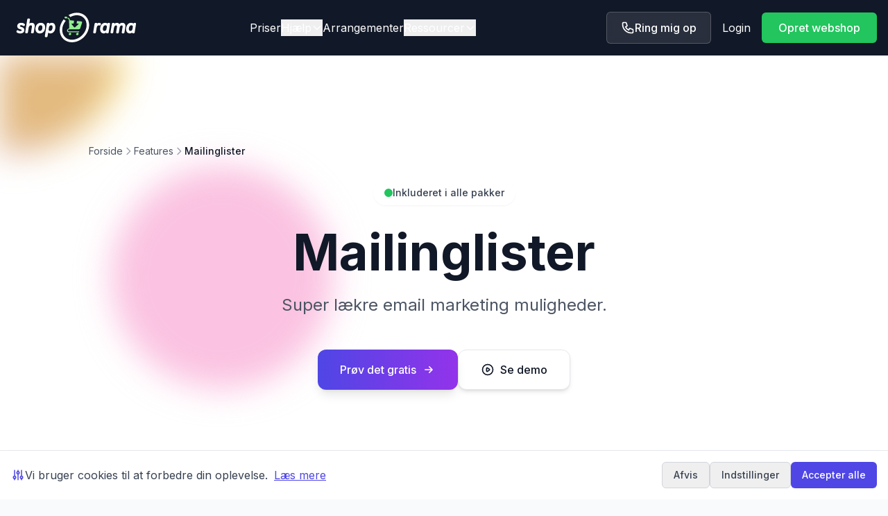

--- FILE ---
content_type: text/html; charset=UTF-8
request_url: https://www.shoporama.dk/feature/mailinglister
body_size: 14891
content:
    <!doctype html>
<html lang="da" style="overflow-x: hidden;">

<head>
		<meta charset="UTF-8">
	<meta name="viewport" content="width=device-width, initial-scale=1.0">

	<!-- Preconnect to critical domains for better performance -->
	<link rel="preconnect" href="https://fonts.googleapis.com">
	<link rel="preconnect" href="https://fonts.gstatic.com" crossorigin>
	
	<!-- Font loading med display=swap for bedre performance -->
	<link href="https://fonts.googleapis.com/css2?family=Inter:wght@400;500;600;700&display=swap" rel="preload" as="style">
	<link href="https://fonts.googleapis.com/css2?family=Inter:wght@400;500;600;700&display=swap" rel="stylesheet" media="print" onload="this.media='all'">
	<noscript>
		<link href="https://fonts.googleapis.com/css2?family=Inter:wght@400;500;600;700&display=swap" rel="stylesheet">
	</noscript>

	<!-- Font Awesome -->
	<script data-search-pseudo-elements defer src="https://cdnjs.cloudflare.com/ajax/libs/font-awesome/6.4.0/js/all.min.js" crossorigin="anonymous"></script>

	<!-- TODO: Erstat med kompileret Tailwind CSS i produktion -->
	<script src="https://cdn.tailwindcss.com"></script>

	<script>
		tailwind.config = {
			theme: {
				extend: {
					fontFamily: {
						'inter': ['Inter', 'sans-serif'],
					},
					colors: {
						'primary': '#6366f1',
						'secondary': '#8b5cf6',
					}
				}
			}
		}
	</script>

	<!-- External CSS files -->
	<link rel="stylesheet" href="https://www.shoporama.dk/templates-tw/css/global-styles.css">

	<script src="https://ajax.googleapis.com/ajax/libs/jquery/3.5.1/jquery.min.js"></script>
	<script type="text/javascript" src="https://www.shoporama.dk/javascript/jquery.cookie.js"></script>

	<!-- External JavaScript files -->
	<script type="text/javascript" src="https://www.shoporama.dk/templates-tw/javascript/cookies.js"></script>

	<title>Mailinglister - Shoporama</title>
	<meta name="google-site-verification" content="DP1uoLxCMyUFKWAQgUHUvxxygg1Mmh5qqIwk-nzrSXo" />
	<meta property="og:title" content=""/>
	<meta property="og:description" content="" />
	<meta property="og:type" content="website"/>
	<meta property="og:url" content="https://www.shoporama.dk/feature/mailinglister" />
	<meta property="fb:app_id" content="2809611849366705"/>
	<meta name="description" content="Super lækre email marketing muligheder." />
	<meta property="og:image" content="https://www.shoporama.dk/design/open-graph-shoporama.png"/>
	<link rel="apple-touch-icon-precomposed" href="https://www.shoporama.dk/img/shoporama-apple-touch-icon-precomposed.png" />
	<link rel="shortcut icon" href="https://www.shoporama.dk/img/favicon.ico">

	
	<script type="application/ld+json">
		{
			"@context" : "http://schema.org",
			"@type" : "Corporation",
			"brand": "Shoporama",
			"description": "Dansk webshop platform – lynhurtig, dansk support & uden binding",
			"name" : "Shoporama",
			"founders": [
				"Morten Blinksbjerg Nielsen"
				],
			"foundingDate": "2013-10",
			"foundingLocation": "Odense",
			"knowsAbout": "Start din webshop ved Shoporama",
			"legalName": "Shoporama ApS",
			"logo" : "https://www.shoporama.dk/img/shoporama-logo.svg",
			"url" : "https://www.shoporama.dk",
			"address": {
				"@type": "PostalAddress",
				"addressLocality": "Odense, Danmark",
				"postalCode": "5000",
				"streetAddress": "Kochsgade 31D"
			},
			"email": "support@shoporama.dk",
			"telephone": "71992838",
			"sameAs" : [
				"https://www.facebook.com/shoporamadk/",
				"https://www.twitter.com/shoporamadk",
				"https://www.youtube.com/channel/UCO1BRhxBohlRIB8QlOeWerQ",
				"https://www.instagram.com/shoporama.dk/",
				"https://www.linkedin.com/company/shoporama"
			],
			"slogan": "Speed is a feature"
		}
	</script>
</head>

<body class="bg-gray-50 pt-20" style="overflow-x: hidden;">
	<!-- Sign up Modal -->
	<div class="modal-overlay">
		<div class="modal-content bg-white p-8 rounded-lg shadow-xl max-w-md w-full mx-4">
			<button class="modal-close absolute top-8 right-8 text-gray-600 hover:text-gray-800 bg-gray-100 hover:bg-gray-200 rounded-full p-2 transition-colors shadow-sm" onclick="closeModal()">
				<svg class="w-6 h-6" fill="none" stroke="currentColor" viewBox="0 0 24 24">
					<path stroke-linecap="round" stroke-linejoin="round" stroke-width="2" d="M6 18L18 6M6 6l12 12"></path>
				</svg>
			</button>

			<h2 class="text-2xl font-bold mb-2">Opret din shop</h2>
			<p class="text-gray-600 mb-6">Du er ét skridt væk fra en lynhurtig webshop</p>

			<form action="https://www.shoporama.dk/admin/" class="signupform" method="post" onsubmit="return formCheck()">
				<input name="partner_id" type="hidden" value="" />
				<input name="ccc" type="hidden" class="ccc" value="2"/>
				<input name="price_model" id="price_model" type="hidden" value="pro"/>
				<input name="website" type="text" style="position:absolute;left:-9999px;top:-9999px" tabindex="-1" autocomplete="off" aria-hidden="true" />
				<input name="form_start_time" type="hidden" value="1768358948" />

				<div class="mb-4">
					<label class="block text-sm font-medium text-gray-700 mb-2">
						<span class="flex items-center gap-2">
							<svg class="w-4 h-4" fill="none" stroke="currentColor" viewBox="0 0 24 24">
								<path stroke-linecap="round" stroke-linejoin="round" stroke-width="2" d="M16 7a4 4 0 11-8 0 4 4 0 018 0zM12 14a7 7 0 00-7 7h14a7 7 0 00-7-7z"></path>
							</svg>
							Webshoppens navn						</span>
					</label>
					<input class="w-full px-3 py-2 border border-gray-300 rounded-md focus:outline-none focus:ring-2 focus:ring-indigo-500"
						type="text" name="name" placeholder="Skriv navnet på din shop" />
				</div>

				<div class="mb-4">
					<label class="block text-sm font-medium text-gray-700 mb-2">
						<span class="flex items-center gap-2">
							<svg class="w-4 h-4" fill="none" stroke="currentColor" viewBox="0 0 24 24">
								<path stroke-linecap="round" stroke-linejoin="round" stroke-width="2" d="M3 8l7.89 5.26a2 2 0 002.22 0L21 8M5 19h14a2 2 0 002-2V7a2 2 0 00-2-2H5a2 2 0 00-2 2v10a2 2 0 002 2z"></path>
							</svg>
							E-mail						</span>
					</label>
					<input class="w-full px-3 py-2 border border-gray-300 rounded-md focus:outline-none focus:ring-2 focus:ring-indigo-500"
						type="text" name="email" placeholder="Indtast din e-mail" />
				</div>

				<div class="mb-4">
					<label class="block text-sm font-medium text-gray-700 mb-2">
						<span class="flex items-center gap-2">
							<svg class="w-4 h-4" fill="none" stroke="currentColor" viewBox="0 0 24 24">
								<path stroke-linecap="round" stroke-linejoin="round" stroke-width="2" d="M3 5a2 2 0 012-2h3.28a1 1 0 01.948.684l1.498 4.493a1 1 0 01-.502 1.21l-2.257 1.13a11.042 11.042 0 005.516 5.516l1.13-2.257a1 1 0 011.21-.502l4.493 1.498a1 1 0 01.684.949V19a2 2 0 01-2 2h-1C9.716 21 3 14.284 3 6V5z"></path>
							</svg>
							Telefonnummer <span class="text-gray-400 font-normal">(valgfrit)</span>
						</span>
					</label>
					<input class="w-full px-3 py-2 border border-gray-300 rounded-md focus:outline-none focus:ring-2 focus:ring-indigo-500"
						type="tel" name="phone" placeholder="f.eks. 12345678" />
				</div>

				<div class="mb-4">
					<label class="flex items-center">
						<input name="accept" value="1" type="checkbox" id="acceptterms" required
							class="h-4 w-4 text-indigo-600 focus:ring-indigo-500 border-gray-300 rounded" />
						<span class="ml-2 text-sm text-gray-700">
							Jeg accepterer							<a href="/terms.pdf" class="text-indigo-600 hover:text-indigo-500" target="_blank">
								forretningsbetingelser							</a>
						</span>
					</label>
				</div>

				<p class="text-xs text-gray-500 mb-4">
					Ingen kreditkort eller andet bøvl påkrævet. Kom i gang med det samme.				</p>

				<button class="w-full bg-indigo-600 text-white py-4 px-6 rounded-md hover:bg-indigo-700 transition duration-200 font-medium text-base min-h-[48px]">
					Opret demoshop				</button>
			</form>
		</div>
	</div>

	<!-- Callback Modal -->
	<div class="callback-modal-overlay">
		<div class="callback-modal-content bg-white p-8 rounded-lg shadow-xl max-w-md w-full mx-4">
			<button class="modal-close absolute top-8 right-8 text-gray-600 hover:text-gray-800 bg-gray-100 hover:bg-gray-200 rounded-full p-2 transition-colors shadow-sm" onclick="closeCallbackModal()">
				<svg class="w-6 h-6" fill="none" stroke="currentColor" viewBox="0 0 24 24">
					<path stroke-linecap="round" stroke-linejoin="round" stroke-width="2" d="M6 18L18 6M6 6l12 12"></path>
				</svg>
			</button>

			<h2 class="text-2xl font-bold mb-2">Bestil opringning</h2>
			<p class="text-gray-600 mb-6">Udfyld formularen, så ringer vi dig op hurtigst muligt</p>

			<form id="callbackForm" action="https://www.shoporama.dk/" method="post" onsubmit="return submitCallbackForm(event)">
				<input type="hidden" name="action" value="callback_request" />
				<input type="hidden" name="cbv" class="cbv" value="3" />
				<div class="mb-4">
					<label class="block text-sm font-medium text-gray-700 mb-2">
						<span class="flex items-center gap-2">
							<svg class="w-4 h-4" fill="none" stroke="currentColor" viewBox="0 0 24 24">
								<path stroke-linecap="round" stroke-linejoin="round" stroke-width="2" d="M3 5a2 2 0 012-2h3.28a1 1 0 01.948.684l1.498 4.493a1 1 0 01-.502 1.21l-2.257 1.13a11.042 11.042 0 005.516 5.516l1.13-2.257a1 1 0 011.21-.502l4.493 1.498a1 1 0 01.684.949V19a2 2 0 01-2 2h-1C9.716 21 3 14.284 3 6V5z"></path>
							</svg>
							Telefonnummer *
						</span>
					</label>
					<input class="w-full px-3 py-2 border border-gray-300 rounded-md focus:outline-none focus:ring-2 focus:ring-indigo-500"
						type="tel" name="phone" placeholder="f.eks. 12345678" required />
				</div>

				<div class="mb-4">
					<label class="block text-sm font-medium text-gray-700 mb-2">
						<span class="flex items-center gap-2">
							<svg class="w-4 h-4" fill="none" stroke="currentColor" viewBox="0 0 24 24">
								<path stroke-linecap="round" stroke-linejoin="round" stroke-width="2" d="M16 7a4 4 0 11-8 0 4 4 0 018 0zM12 14a7 7 0 00-7 7h14a7 7 0 00-7-7z"></path>
							</svg>
							Navn						</span>
					</label>
					<input class="w-full px-3 py-2 border border-gray-300 rounded-md focus:outline-none focus:ring-2 focus:ring-indigo-500"
						type="text" name="name" placeholder="Dit navn" />
				</div>

				<div class="mb-6">
					<label class="block text-sm font-medium text-gray-700 mb-2">
						<span class="flex items-center gap-2">
							<svg class="w-4 h-4" fill="none" stroke="currentColor" viewBox="0 0 24 24">
								<path stroke-linecap="round" stroke-linejoin="round" stroke-width="2" d="M8 10h.01M12 10h.01M16 10h.01M9 16H5a2 2 0 01-2-2V6a2 2 0 012-2h14a2 2 0 012 2v8a2 2 0 01-2 2h-5l-5 5v-5z"></path>
							</svg>
							Kommentar						</span>
					</label>
					<textarea class="w-full px-3 py-2 border border-gray-300 rounded-md focus:outline-none focus:ring-2 focus:ring-indigo-500"
						name="comment" rows="3" placeholder="Fortæl os gerne hvad vi kan hjælpe med"></textarea>
				</div>

				<button type="submit" class="w-full bg-indigo-600 text-white py-4 px-6 rounded-md hover:bg-indigo-700 transition duration-200 font-medium text-base min-h-[48px]">
					Anmod om opringning				</button>
			</form>

			<div id="callbackSuccess" class="hidden">
				<div class="text-center py-8">
					<svg class="w-16 h-16 text-green-500 mx-auto mb-4" fill="none" stroke="currentColor" viewBox="0 0 24 24">
						<path stroke-linecap="round" stroke-linejoin="round" stroke-width="2" d="M9 12l2 2 4-4m6 2a9 9 0 11-18 0 9 9 0 0118 0z"></path>
					</svg>
					<h3 class="text-xl font-bold text-gray-900 mb-2">Tak for din henvendelse!</h3>
					<p class="text-gray-600 mb-4">Vi ringer dig op hurtigst muligt.</p>
					<button onclick="closeCallbackModal()" class="text-indigo-600 hover:text-indigo-700 font-medium">
						Luk					</button>
				</div>
			</div>
		</div>
	</div>

	<!-- Emergency Modal -->
	<div class="emergency-modal-overlay">
		<div class="emergency-modal-content bg-white p-8 rounded-lg shadow-xl max-w-lg w-full mx-4">
			<button class="modal-close absolute top-8 right-8 text-gray-600 hover:text-gray-800 bg-gray-100 hover:bg-gray-200 rounded-full p-2 transition-colors shadow-sm" onclick="closeEmergencyModal()">
				<svg class="w-6 h-6" fill="none" stroke="currentColor" viewBox="0 0 24 24">
					<path stroke-linecap="round" stroke-linejoin="round" stroke-width="2" d="M6 18L18 6M6 6l12 12"></path>
				</svg>
			</button>

			<div class="text-center mb-6">
				<svg class="w-16 h-16 text-red-500 mx-auto mb-4" fill="currentColor" viewBox="0 0 20 20">
					<path fill-rule="evenodd" d="M18 10a8 8 0 11-16 0 8 8 0 0116 0zm-7 4a1 1 0 11-2 0 1 1 0 012 0zm-1-9a1 1 0 00-1 1v4a1 1 0 102 0V6a1 1 0 00-1-1z" clip-rule="evenodd"></path>
				</svg>
				<h2 class="text-2xl font-bold mb-2">Nødsituation</h2>
				<p class="text-gray-600 mb-6">Ved akutte situationer eller nedbrud kan du sende en SMS til vores vagttelefon</p>
			</div>

			<div class="bg-red-50 border-2 border-red-200 rounded-lg p-6 mb-6">
				<div class="text-center">
					<p class="text-sm text-gray-700 mb-2">Vagttelefon (kun SMS)</p>
					<p class="text-3xl font-bold text-red-800">+45 29 70 15 95</p>
				</div>
			</div>

			<div class="text-sm text-gray-600 mb-6">
				<p class="mb-2">Send en SMS med følgende information:</p>
				<ul class="list-disc list-inside space-y-1 text-gray-600 ml-2">
					<li>Dit navn og webshop</li>
					<li>Beskrivelse af problemet</li>
					<li>Dit telefonnummer for tilbageringning</li>
				</ul>
			</div>

			<div class="bg-yellow-50 border border-yellow-200 rounded-lg p-4">
				<p class="text-sm text-gray-700">
					<strong>Bemærk:</strong> Denne service er kun til kritiske situationer hvor din webshop er nede eller har alvorlige problemer. For almindelig support, brug venligst vores normale supportkanaler.				</p>
			</div>
		</div>
	</div>

	
	<!-- Navigation -->
	<nav id="navbar" class="bg-gray-900 py-4 fixed top-0 left-0 right-0 z-[9999] transition-all duration-300">
		<div class="container mx-auto px-4">
			<div class="flex items-center justify-between">
				<!-- Logo -->
				<div class="xl:w-1/4">
					<a href="https://www.shoporama.dk/" aria-label="Shoporama forside">
						<img alt="Shoporama - Dansk webshop platform" loading="eager" width="180" height="46"
							class="h-12 w-auto transition-all duration-300 logo-img" src="https://www.shoporama.dk/img/logo.svg">
					</a>
				</div>

				<!-- Mobile menu button -->
				<div class="xl:hidden">
					<button onclick="toggleMenu()" class="text-white p-2">
						<svg class="w-6 h-6" fill="none" stroke="currentColor" viewBox="0 0 24 24">
							<path stroke-linecap="round" stroke-linejoin="round" stroke-width="2" d="M4 6h16M4 12h16M4 18h16"></path>
						</svg>
					</button>
				</div>

				<!-- Menu items -->
				<div class="menu-items xl:flex xl:items-center xl:justify-start xl:flex-1 xl:ml-8 fixed xl:relative inset-0 xl:inset-auto xl:top-auto xl:left-auto w-full h-full xl:h-auto xl:w-auto bg-gray-900 xl:bg-transparent z-[100] overflow-y-auto overflow-x-hidden xl:overflow-visible">
					<div class="xl:hidden mobile-header flex justify-between items-center p-4 border-b border-gray-800">
						<a href="/" aria-label="Shoporama forside">
							<img alt="Shoporama - Dansk webshop platform" loading="lazy" width="180" height="46"
								class="h-10" src="https://www.shoporama.dk/img/logo.svg">
						</a>
						<button onclick="toggleMenu()" class="text-gray-300 p-2 hover:bg-gray-800 rounded-lg transition-colors">
							<svg class="w-6 h-6" fill="none" stroke="currentColor" viewBox="0 0 24 24">
								<path stroke-linecap="round" stroke-linejoin="round" stroke-width="2" d="M6 18L18 6M6 6l12 12"></path>
							</svg>
						</button>
					</div>

					<div class="flex flex-col xl:flex-row xl:items-center xl:gap-8 p-4 xl:p-0">
						<a class="text-gray-300 xl:text-white hover:text-gray-100 xl:hover:text-gray-300 py-2 xl:py-0" href="https://www.shoporama.dk/price">Priser</a>
						<!-- Hjælp dropdown -->
						<div class="relative group">
							<button class="hidden xl:flex text-white hover:text-gray-300 py-2 xl:py-0 items-center gap-1">
								Hjælp								<svg class="w-4 h-4" fill="none" stroke="currentColor" viewBox="0 0 24 24">
									<path stroke-linecap="round" stroke-linejoin="round" stroke-width="2" d="M19 9l-7 7-7-7"></path>
								</svg>
							</button>
							<!-- Mobile: Show as regular links -->
							<div class="xl:hidden">
								<div class="text-gray-300 py-3 font-medium text-base">Hjælp</div>
								<div class="pl-6 space-y-2">
									<a href="https://www.shoporama.dk/features" class="block text-gray-400 hover:text-gray-200 py-2 pl-4">
										Features									</a>
									<a href="https://www.shoporama.dk/getting-started" class="block text-gray-400 hover:text-gray-200 py-2 pl-4">
										Kom godt i gang									</a>
									<a href="https://www.shoporama.dk/security" class="block text-gray-400 hover:text-gray-200 py-2 pl-4">
										Sikkerhed & GDPR									</a>
									<a href="https://www.shoporama.dk/integrations" class="block text-gray-400 hover:text-gray-200 py-2 pl-4">
										Integrationer									</a>
									<a href="https://www.shoporama.dk/contact" class="block text-gray-400 hover:text-gray-200 py-2 pl-4">
										Kontakt									</a>
									<a href="https://www.shoporama.dk/themes" class="block text-gray-400 hover:text-gray-200 py-2 pl-4">
										Temaer									</a>
									<a href="https://www.shoporama.dk/design-partners" class="block text-gray-400 hover:text-gray-200 py-2 pl-4">
										Design partnere									</a>
									<a href="https://www.shoporama.dk/support" class="block text-gray-400 hover:text-gray-200 py-2 pl-4">
										Support									</a>
									<a href="https://www.shoporama.dk/ordbog" class="block text-gray-400 hover:text-gray-200 py-2 pl-4">
										Ordbog									</a>
									<a href="https://www.shoporama.dk/changelog" class="block text-gray-400 hover:text-gray-200 py-2 pl-4">
										Changelog									</a>
								</div>
							</div>
							<!-- Desktop: Dropdown menu -->
							<div class="hidden xl:block absolute left-0 mt-2 w-72 rounded-md shadow-lg bg-white ring-1 ring-black ring-opacity-5 opacity-0 invisible group-hover:opacity-100 group-hover:visible transition-all duration-200 z-50">
								<div class="py-1" role="menu">
									<a href="https://www.shoporama.dk/features" class="block px-4 py-3 hover:bg-gray-100 group" role="menuitem">
										<div class="text-sm font-medium text-gray-900 group-hover:text-indigo-600">Features</div>
										<div class="text-xs text-gray-500 mt-0.5">Alle funktioner</div>
									</a>
									<a href="https://www.shoporama.dk/getting-started" class="block px-4 py-3 hover:bg-gray-100 group" role="menuitem">
										<div class="text-sm font-medium text-gray-900 group-hover:text-indigo-600">Kom godt i gang</div>
										<div class="text-xs text-gray-500 mt-0.5">Guide til nye brugere</div>
									</a>
									<a href="https://www.shoporama.dk/security" class="block px-4 py-3 hover:bg-gray-100 group" role="menuitem">
										<div class="text-sm font-medium text-gray-900 group-hover:text-indigo-600">Sikkerhed & GDPR</div>
										<div class="text-xs text-gray-500 mt-0.5">Databeskyttelse og compliance</div>
									</a>
									<a href="https://www.shoporama.dk/integrations" class="block px-4 py-3 hover:bg-gray-100 group" role="menuitem">
										<div class="text-sm font-medium text-gray-900 group-hover:text-indigo-600">Integrationer</div>
										<div class="text-xs text-gray-500 mt-0.5">Tilslut alle dine værktøjer</div>
									</a>
									<a href="https://www.shoporama.dk/contact" class="block px-4 py-3 hover:bg-gray-100 group" role="menuitem">
										<div class="text-sm font-medium text-gray-900 group-hover:text-indigo-600">Kontakt</div>
										<div class="text-xs text-gray-500 mt-0.5">Få hjælp og support</div>
									</a>
									<a href="https://www.shoporama.dk/themes" class="block px-4 py-3 hover:bg-gray-100 group" role="menuitem">
										<div class="text-sm font-medium text-gray-900 group-hover:text-indigo-600">Temaer</div>
										<div class="text-xs text-gray-500 mt-0.5">Se vores indbyggede temaer</div>
									</a>
									<a href="https://www.shoporama.dk/design-partners" class="block px-4 py-3 hover:bg-gray-100 group" role="menuitem">
										<div class="text-sm font-medium text-gray-900 group-hover:text-indigo-600">Design partnere</div>
										<div class="text-xs text-gray-500 mt-0.5">Find hjælp til design og udvikling</div>
									</a>
									<a href="https://www.shoporama.dk/support" class="block px-4 py-3 hover:bg-gray-100 group" role="menuitem">
										<div class="text-sm font-medium text-gray-900 group-hover:text-indigo-600">Support</div>
										<div class="text-xs text-gray-500 mt-0.5">Hjælp og vejledning</div>
									</a>
									<a href="https://www.shoporama.dk/ordbog" class="block px-4 py-3 hover:bg-gray-100 group" role="menuitem">
										<div class="text-sm font-medium text-gray-900 group-hover:text-indigo-600">Ordbog</div>
										<div class="text-xs text-gray-500 mt-0.5">Ordforklaringer og begreber</div>
									</a>
									<a href="https://www.shoporama.dk/changelog" class="block px-4 py-3 hover:bg-gray-100 group" role="menuitem">
										<div class="text-sm font-medium text-gray-900 group-hover:text-indigo-600">Changelog</div>
										<div class="text-xs text-gray-500 mt-0.5">Nyheder og opdateringer</div>
									</a>
								</div>
							</div>
						</div>
						<a class="text-gray-300 xl:text-white hover:text-gray-100 xl:hover:text-gray-300 py-2 xl:py-0" href="https://www.shoporama.dk/events">Arrangementer</a>

						<!-- Ressourcer dropdown -->
						<div class="relative group">
							<button class="hidden xl:flex text-white hover:text-gray-300 py-2 xl:py-0 items-center gap-1">
								Ressourcer								<svg class="w-4 h-4" fill="none" stroke="currentColor" viewBox="0 0 24 24">
									<path stroke-linecap="round" stroke-linejoin="round" stroke-width="2" d="M19 9l-7 7-7-7"></path>
								</svg>
							</button>
							<!-- Mobile: Show as regular links -->
							<div class="xl:hidden">
								<div class="text-gray-300 py-3 font-medium text-base">Ressourcer</div>
								<div class="pl-6 space-y-2">
									<a href="https://www.shoporama.dk/documentation" class="block text-gray-400 hover:text-gray-200 py-2 pl-4">
										Template API									</a>
									<a href="https://www.shoporama.dk/swagger" class="block text-gray-400 hover:text-gray-200 py-2 pl-4">
										REST Interface									</a>
									<a href="https://www.shoporama.dk/headless" class="block text-gray-400 hover:text-gray-200 py-2 pl-4">
										Headless API									</a>
									<a href="https://www.shoporama.dk/oauth-guide" class="block text-gray-400 hover:text-gray-200 py-2 pl-4">
										OAuth Integration									</a>
									<a href="https://www.shoporama.dk/apps" class="block text-gray-400 hover:text-gray-200 py-2 pl-4">
										Apps									</a>
									<a href="/template-docs" class="block text-gray-400 hover:text-gray-200 py-2 pl-4">
										Shoporama templates									</a>
								</div>
							</div>
							<!-- Desktop: Dropdown menu -->
							<div class="hidden xl:block absolute left-0 mt-2 w-72 rounded-md shadow-lg bg-white ring-1 ring-black ring-opacity-5 opacity-0 invisible group-hover:opacity-100 group-hover:visible transition-all duration-200 z-50">
								<div class="py-1" role="menu">
									<a href="https://www.shoporama.dk/documentation" class="block px-4 py-3 hover:bg-gray-100 group" role="menuitem">
										<div class="text-sm font-medium text-gray-900 group-hover:text-indigo-600">Template API</div>
										<div class="text-xs text-gray-500 mt-0.5">Klasser og metoder reference</div>
									</a>
									<a href="https://www.shoporama.dk/swagger" class="block px-4 py-3 hover:bg-gray-100 group" role="menuitem">
										<div class="text-sm font-medium text-gray-900 group-hover:text-indigo-600">REST Interface</div>
										<div class="text-xs text-gray-500 mt-0.5">API dokumentation og test</div>
									</a>
									<a href="https://www.shoporama.dk/headless" class="block px-4 py-3 hover:bg-gray-100 group" role="menuitem">
										<div class="text-sm font-medium text-gray-900 group-hover:text-indigo-600">Headless API</div>
										<div class="text-xs text-gray-500 mt-0.5">Moderne frontend API</div>
									</a>
									<a href="https://www.shoporama.dk/oauth-guide" class="block px-4 py-3 hover:bg-gray-100 group" role="menuitem">
										<div class="text-sm font-medium text-gray-900 group-hover:text-indigo-600">OAuth Integration</div>
										<div class="text-xs text-gray-500 mt-0.5">Sikker API adgang for apps</div>
									</a>
									<a href="https://www.shoporama.dk/apps" class="block px-4 py-3 hover:bg-gray-100 group" role="menuitem">
										<div class="text-sm font-medium text-gray-900 group-hover:text-indigo-600">Apps</div>
										<div class="text-xs text-gray-500 mt-0.5">Udvikl dine egne apps</div>
									</a>
									<a href="/template-docs" class="block px-4 py-3 hover:bg-gray-100 group" role="menuitem">
										<div class="text-sm font-medium text-gray-900 group-hover:text-indigo-600">Shoporama templates</div>
										<div class="text-xs text-gray-500 mt-0.5">Guide til template udvikling</div>
									</a>
								</div>
							</div>
						</div>

						<button onclick="openCallbackModal()" class="flex items-center gap-2 text-white py-2 xl:py-0 xl:hidden bg-gray-800 px-4 rounded-md hover:bg-gray-700 transition-all duration-200 mx-2 my-2">
							<svg class="w-5 h-5 pointer-events-none" fill="none" stroke="currentColor" viewBox="0 0 24 24">
								<path stroke-linecap="round" stroke-linejoin="round" stroke-width="2" d="M3 5a2 2 0 012-2h3.28a1 1 0 01.948.684l1.498 4.493a1 1 0 01-.502 1.21l-2.257 1.13a11.042 11.042 0 005.516 5.516l1.13-2.257a1 1 0 011.21-.502l4.493 1.498a1 1 0 01.684.949V19a2 2 0 01-2 2h-1C9.716 21 3 14.284 3 6V5z"></path>
							</svg>
							<span class="font-medium whitespace-nowrap pointer-events-none">Ring mig op</span>
						</button>
						<a class="text-white hover:text-gray-300 py-2 xl:py-0 xl:hidden" href="https://www.shoporama.dk/admin">Log ind</a>
					</div>

					<!-- Mobile contact info -->
					<div class="xl:hidden p-4 border-t border-gray-800">
						<div class="text-sm text-gray-400 mb-4">Support</div>

						<div class="space-y-3">
							<div class="flex items-center gap-3 bg-gray-800 p-4 rounded-lg">
								<svg class="w-12 h-12 text-gray-400 flex-shrink-0" fill="currentColor" viewBox="0 0 20 20">
									<path fill-rule="evenodd" d="M18 10a8 8 0 11-16 0 8 8 0 0116 0zm-6-3a2 2 0 11-4 0 2 2 0 014 0zm-2 4a5 5 0 00-4.546 2.916A5.986 5.986 0 0010 16a5.986 5.986 0 004.546-2.084A5 5 0 0010 11z" clip-rule="evenodd" />
								</svg>
								<div class="min-w-0">
									<div class="font-medium text-white">Support</div>
									<a href="mailto:support@shoporama.dk" class="text-sm text-gray-400 hover:text-white break-all">
										support@shoporama.dk
									</a>
								</div>
							</div>
						</div>

						<div class="mt-6">
							<div class="text-sm text-gray-400 mb-3">Hold dig opdateret</div>
							<div class="flex gap-3">
								<a href="https://www.facebook.com/shoporamadk/" class="bg-gray-800 p-3 rounded-lg hover:bg-gray-700" rel="noopener" target="_blank" aria-label="Følg Shoporama på Facebook">
									<svg class="w-6 h-6 text-blue-500" fill="currentColor" viewBox="0 0 24 24">
										<path d="M24 12.073c0-6.627-5.373-12-12-12s-12 5.373-12 12c0 5.99 4.388 10.954 10.125 11.854v-8.385H7.078v-3.47h3.047V9.43c0-3.007 1.792-4.669 4.533-4.669 1.312 0 2.686.235 2.686.235v2.953H15.83c-1.491 0-1.956.925-1.956 1.874v2.25h3.328l-.532 3.47h-2.796v8.385C19.612 23.027 24 18.062 24 12.073z"/>
									</svg>
								</a>
								<a href="https://www.instagram.com/shoporama.dk/" class="bg-gray-800 p-3 rounded-lg hover:bg-gray-700" rel="noopener" target="_blank" aria-label="Følg Shoporama på Instagram">
									<svg class="w-6 h-6 text-purple-500" fill="currentColor" viewBox="0 0 24 24">
										<path d="M12 2.163c3.204 0 3.584.012 4.85.07 3.252.148 4.771 1.691 4.919 4.919.058 1.265.069 1.645.069 4.849 0 3.205-.012 3.584-.069 4.849-.149 3.225-1.664 4.771-4.919 4.919-1.266.058-1.644.07-4.85.07-3.204 0-3.584-.012-4.849-.07-3.26-.149-4.771-1.699-4.919-4.92-.058-1.265-.07-1.644-.07-4.849 0-3.204.013-3.583.07-4.849.149-3.227 1.664-4.771 4.919-4.919 1.266-.057 1.645-.069 4.849-.069zm0-2.163c-3.259 0-3.667.014-4.947.072-4.358.2-6.78 2.618-6.98 6.98-.059 1.281-.073 1.689-.073 4.948 0 3.259.014 3.668.072 4.948.2 4.358 2.618 6.78 6.98 6.98 1.281.058 1.689.072 4.948.072 3.259 0 3.668-.014 4.948-.072 4.354-.2 6.782-2.618 6.979-6.98.059-1.28.073-1.689.073-4.948 0-3.259-.014-3.667-.072-4.947-.196-4.354-2.617-6.78-6.979-6.98-1.281-.059-1.69-.073-4.949-.073zM5.838 12a6.162 6.162 0 1112.324 0 6.162 6.162 0 01-12.324 0zM12 16a4 4 0 110-8 4 4 0 010 8zm4.965-10.405a1.44 1.44 0 112.881.001 1.44 1.44 0 01-2.881-.001z"/>
									</svg>
								</a>
								<a href="https://www.linkedin.com/company/shoporama" class="bg-gray-800 p-3 rounded-lg hover:bg-gray-700" rel="noopener" target="_blank" aria-label="Følg Shoporama på LinkedIn">
									<svg class="w-6 h-6 text-blue-600" fill="currentColor" viewBox="0 0 24 24">
										<path d="M20.447 20.452h-3.554v-5.569c0-1.328-.027-3.037-1.852-3.037-1.853 0-2.136 1.445-2.136 2.939v5.667H9.351V9h3.414v1.561h.046c.477-.9 1.637-1.85 3.37-1.85 3.601 0 4.267 2.37 4.267 5.455v6.286zM5.337 7.433c-1.144 0-2.063-.926-2.063-2.065 0-1.138.92-2.063 2.063-2.063 1.14 0 2.064.925 2.064 2.063 0 1.139-.925 2.065-2.064 2.065zm1.782 13.019H3.555V9h3.564v11.452zM22.225 0H1.771C.792 0 0 .774 0 1.729v20.542C0 23.227.792 24 1.771 24h20.451C23.2 24 24 23.227 24 22.271V1.729C24 .774 23.2 0 22.222 0h.003z"/>
									</svg>
								</a>
							</div>
						</div>
					</div>
				</div>

				<!-- Mobile CTA -->
				<div class="xl:hidden flex flex-col gap-2">
					<a href="javascript:void(0);" onclick="openModal(); return false;" class="bg-green-500 text-white px-4 py-2 rounded-md text-sm font-medium hover:bg-green-600 transition-colors text-center whitespace-nowrap">
						Opret webshop					</a>
					<a href="https://www.shoporama.dk/admin" class="text-white/80 hover:text-white text-sm font-medium transition-colors text-center">
						Log ind					</a>
				</div>

				<!-- Desktop right side -->
				<div class="hidden xl:flex xl:items-center xl:gap-4 xl:w-1/4 xl:justify-end">
					<button type="button" onclick="openCallbackModal()" class="relative z-[60] flex items-center gap-2 bg-white/10 backdrop-blur-sm text-white px-5 py-2.5 rounded-md hover:bg-white/20 transition-all duration-200 border border-white/20 whitespace-nowrap cursor-pointer">
						<svg class="w-5 h-5 flex-shrink-0 pointer-events-none" fill="none" stroke="currentColor" viewBox="0 0 24 24">
							<path stroke-linecap="round" stroke-linejoin="round" stroke-width="2" d="M3 5a2 2 0 012-2h3.28a1 1 0 01.948.684l1.498 4.493a1 1 0 01-.502 1.21l-2.257 1.13a11.042 11.042 0 005.516 5.516l1.13-2.257a1 1 0 011.21-.502l4.493 1.498a1 1 0 01.684.949V19a2 2 0 01-2 2h-1C9.716 21 3 14.284 3 6V5z"></path>
						</svg>
						<span class="font-medium whitespace-nowrap pointer-events-none">Ring mig op</span>
					</button>
					<a class="relative z-[60] text-white hover:text-gray-300 px-4 py-2" href="https://www.shoporama.dk/admin">Login</a>
					<a href="javascript:void(0);" class="relative z-[60] bg-green-500 text-white px-6 py-2.5 rounded-md hover:bg-green-600 transition-all duration-300 font-medium cta-button whitespace-nowrap"
						onclick="openModal();">Opret webshop</a>
				</div>

			</div>
		</div>
	</nav>

	<!-- Main Content -->
	<main class="overflow-x-hidden">
		<!-- Page Wrapper -->
<div class="bg-white">
<!-- Hero Section -->
<div class="relative overflow-hidden">
	<!-- Animated background -->
	<div class="absolute inset-0 bg-gradient-to-br from-indigo-50 via-purple-50 to-pink-50">
		<div class="absolute inset-0 bg-grid-pattern opacity-5"></div>
		<div class="absolute -top-40 -right-40 w-80 h-80 bg-purple-300 rounded-full mix-blend-multiply filter blur-xl opacity-70 animate-blob"></div>
		<div class="absolute -bottom-40 -left-40 w-80 h-80 bg-yellow-300 rounded-full mix-blend-multiply filter blur-xl opacity-70 animate-blob animation-delay-2000"></div>
		<div class="absolute top-40 left-40 w-80 h-80 bg-pink-300 rounded-full mix-blend-multiply filter blur-xl opacity-70 animate-blob animation-delay-4000"></div>
	</div>
	
	<div class="relative py-20 md:py-32">
		<div class="container mx-auto px-4">
			<div class="max-w-5xl mx-auto">
				<!-- Breadcrumb -->
				<nav class="flex items-center gap-2 text-sm mb-8">
					<a href="/" class="text-gray-600 hover:text-indigo-600 transition-colors">Forside</a>
					<svg class="w-4 h-4 text-gray-400" fill="none" stroke="currentColor" viewBox="0 0 24 24">
						<path stroke-linecap="round" stroke-linejoin="round" stroke-width="2" d="M9 5l7 7-7 7"></path>
					</svg>
					<a href="/features" class="text-gray-600 hover:text-indigo-600 transition-colors">Features</a>
					<svg class="w-4 h-4 text-gray-400" fill="none" stroke="currentColor" viewBox="0 0 24 24">
						<path stroke-linecap="round" stroke-linejoin="round" stroke-width="2" d="M9 5l7 7-7 7"></path>
					</svg>
					<span class="text-gray-900 font-medium">Mailinglister</span>
				</nav>
				
				<div class="text-center mb-12">
					<!-- Badge -->
					<span class="inline-flex items-center gap-2 bg-white/80 backdrop-blur-sm rounded-full px-4 py-2 shadow-sm mb-8">
						<span class="relative flex h-3 w-3">
							<span class="animate-ping absolute inline-flex h-full w-full rounded-full bg-green-400 opacity-75"></span>
							<span class="relative inline-flex rounded-full h-3 w-3 bg-green-500"></span>
						</span>
						<span class="text-sm font-medium text-gray-700">Inkluderet i alle pakker</span>
					</span>
					
					<!-- Title -->
					<h1 class="text-5xl md:text-6xl lg:text-7xl font-bold text-gray-900 mb-6">
						Mailinglister
					</h1>
					
					<!-- Description -->
					<p class="text-xl md:text-2xl text-gray-600 max-w-3xl mx-auto leading-relaxed">
						Super lækre email marketing muligheder.
					</p>
					
					<!-- CTA Buttons -->
					<div class="flex flex-col sm:flex-row gap-4 justify-center mt-12">
						<button onclick="openModal()" class="inline-flex items-center justify-center px-8 py-4 bg-gradient-to-r from-indigo-600 to-purple-600 text-white font-medium rounded-xl hover:from-indigo-700 hover:to-purple-700 transition-all duration-200 transform hover:scale-105 shadow-lg hover:shadow-xl">
							Prøv det gratis							<svg class="w-5 h-5 ml-2" fill="none" stroke="currentColor" viewBox="0 0 24 24">
								<path stroke-linecap="round" stroke-linejoin="round" stroke-width="2" d="M13 7l5 5m0 0l-5 5m5-5H6"></path>
							</svg>
						</button>
						<a href="#demo" class="inline-flex items-center justify-center px-8 py-4 bg-white text-gray-900 font-medium rounded-xl hover:bg-gray-50 transition-all duration-200 shadow-md hover:shadow-lg border border-gray-200">
							<svg class="w-5 h-5 mr-2" fill="none" stroke="currentColor" viewBox="0 0 24 24">
								<path stroke-linecap="round" stroke-linejoin="round" stroke-width="2" d="M14.752 11.168l-3.197-2.132A1 1 0 0010 9.87v4.263a1 1 0 001.555.832l3.197-2.132a1 1 0 000-1.664z"></path>
								<path stroke-linecap="round" stroke-linejoin="round" stroke-width="2" d="M21 12a9 9 0 11-18 0 9 9 0 0118 0z"></path>
							</svg>
							Se demo						</a>
					</div>
				</div>
			</div>
		</div>
	</div>
</div>

<style>
/* Blob animation */
@keyframes blob {
	0% {
		transform: translate(0px, 0px) scale(1);
	}
	33% {
		transform: translate(30px, -50px) scale(1.1);
	}
	66% {
		transform: translate(-20px, 20px) scale(0.9);
	}
	100% {
		transform: translate(0px, 0px) scale(1);
	}
}
.animate-blob {
	animation: blob 7s infinite;
}
.animation-delay-2000 {
	animation-delay: 2s;
}
.animation-delay-4000 {
	animation-delay: 4s;
}

/* Grid pattern */
.bg-grid-pattern {
	background-image: url("data:image/svg+xml,%3Csvg width='60' height='60' viewBox='0 0 60 60' xmlns='http://www.w3.org/2000/svg'%3E%3Cg fill='none' fill-rule='evenodd'%3E%3Cg fill='%239C92AC' fill-opacity='0.1'%3E%3Cpath d='M36 34v-4h-2v4h-4v2h4v4h2v-4h4v-2h-4zm0-30V0h-2v4h-4v2h4v4h2V6h4V4h-4zM6 34v-4H4v4H0v2h4v4h2v-4h4v-2H6zM6 4V0H4v4H0v2h4v4h2V6h4V4H6z'/%3E%3C/g%3E%3C/g%3E%3C/svg%3E");
}
</style>

<!-- Main Content -->
<div class="py-16 bg-white">
	<div class="container mx-auto px-4">
		<div class="max-w-4xl mx-auto">
			<!-- Introduction -->
			<div class="prose prose-lg max-w-none mb-12">
				<div class="bg-gradient-to-r from-indigo-50 to-purple-50 p-8 rounded-2xl border border-indigo-100">
					<h1>Sæt din email marketing på autopilot</h1>
<p class="medium">Vi tilbyder både integration med Ubivox, Mailchimp og Campaign Monitor.</p>
				</div>
			</div>


			<!-- Key Benefits -->
						<div class="mb-16">
				<h2 class="text-3xl font-bold text-gray-900 mb-8 text-center">Fordele og muligheder</h2>
				<div class="grid md:grid-cols-2 gap-6">
										<div class="bg-gradient-to-br from-indigo-50 to-purple-50 rounded-2xl p-8">
						<div class="w-12 h-12 bg-indigo-600 rounded-xl flex items-center justify-center text-white mb-4">
							<svg class="w-6 h-6" fill="none" stroke="currentColor" viewBox="0 0 24 24">
								<path stroke-linecap="round" stroke-linejoin="round" stroke-width="2" d="M5 13l4 4L19 7"></path>
							</svg>
						</div>
						<h3 class="text-xl font-semibold text-gray-900 mb-3">Nem opsætning</h3>
						<p class="text-gray-600">Kom i gang på få minutter uden teknisk viden</p>
					</div>
					<div class="bg-gradient-to-br from-green-50 to-emerald-50 rounded-2xl p-8">
						<div class="w-12 h-12 bg-green-600 rounded-xl flex items-center justify-center text-white mb-4">
							<svg class="w-6 h-6" fill="none" stroke="currentColor" viewBox="0 0 24 24">
								<path stroke-linecap="round" stroke-linejoin="round" stroke-width="2" d="M13 10V3L4 14h7v7l9-11h-7z"></path>
							</svg>
						</div>
						<h3 class="text-xl font-semibold text-gray-900 mb-3">Lynhurtig performance</h3>
						<p class="text-gray-600">Optimeret for hastighed og konvertering</p>
					</div>
				</div>
			</div>
						
			<!-- Main Article Content -->
			<article class="prose prose-lg max-w-none">
				<div class="bg-white rounded-2xl border border-gray-100 p-8 md:p-12 shadow-sm">
					<p>Nyhedsbreve eller <a href="https://www.shoporama.dk/ordbog/email-marketing-software">email marketing</a> er stadig et vigtigt redskab for dig som webshop ejer. Så naturligvis integrerer vi også op mod MailChimp, Ubivox og CampaignMonitor, så dine brugere automatisk ryger på en mailingliste (hvis de tilmelder sig naturligvis).</p>
<br>
<h3>Mere end bare det</h3>
<p>Men du har også andre muligheder. Er et produkt f.eks. udsolgt, kan dine brugere skrive sig op til at få besked, hvis det kommer på lager igen. Og det sker helt automatisk, når du lægger et produkt på lager igen. I samme øjeblik du lægger dem på lager, så ryger der en mail ud til brugeren om, at nu kan produktet købes. Med link direkte til produktet naturligvis.</p>
<p>Du kan også i ordreoversigten hive alle ordrer, der indeholder varer fra et bestemt brand, ud og sende disse kunder en mail. Direkte fra Shoporama.</p>
<p>Du har mange flere muligheder med mails i Shoporama og der kommer hele tiden nye til.</p>
				</div>
			</article>

			<!-- CTA Section -->
			<div class="mt-16 bg-gradient-to-br from-indigo-50 to-purple-50 rounded-3xl p-8 md:p-12 text-center">
				<div class="max-w-2xl mx-auto">
					<h2 class="text-3xl font-bold text-gray-900 mb-4">
						I tvivl om hvorvidt Shoporama er det rigtige for dig?					</h2>
					<p class="text-xl text-gray-700 mb-8">
						Det er gratis at afprøve Shoporama og hver enkelt feature. På den måde kan du med ro i maven få afprøvet vores features og sikre dig, at de kan dét, som du har brug for.					</p>
					<div class="flex flex-col sm:flex-row gap-4 justify-center">
						<button onclick="openModal()" class="px-8 py-4 bg-gradient-to-r from-indigo-600 to-purple-600 text-white font-medium rounded-xl hover:from-indigo-700 hover:to-purple-700 transition-all duration-200 transform hover:scale-105 shadow-lg">
							Start gratis prøveperiode						</button>
						<a href="/features" class="px-8 py-4 bg-white text-indigo-600 font-medium rounded-xl hover:bg-gray-50 transition-colors border border-indigo-200">
							Se alle features						</a>
					</div>
				</div>
			</div>

			<!-- Related Features -->
																																																																																																																																																																																																																																																																																																																																																																																																																																																																																																																																																																																																																																																																			<div class="mt-20">
				<div class="text-center mb-12">
					<span class="inline-flex items-center gap-2 text-sm font-medium text-indigo-600 bg-indigo-50 rounded-full px-4 py-2 mb-4">
						<svg class="w-4 h-4" fill="currentColor" viewBox="0 0 20 20">
							<path d="M10 12a2 2 0 100-4 2 2 0 000 4z"></path>
							<path fill-rule="evenodd" d="M.458 10C1.732 5.943 5.522 3 10 3s8.268 2.943 9.542 7c-1.274 4.057-5.064 7-9.542 7S1.732 14.057.458 10zM14 10a4 4 0 11-8 0 4 4 0 018 0z" clip-rule="evenodd"></path>
						</svg>
						Udforsk mere					</span>
					<h3 class="text-3xl font-bold text-gray-900 mb-4">
						Andre features du vil elske					</h3>
					<p class="text-xl text-gray-600 max-w-2xl mx-auto">
						Opdage flere måder at optimere din webshop på					</p>
				</div>
				<div class="grid md:grid-cols-3 gap-8">
																							<a href="https://www.shoporama.dk/feature/fuld-designfrihed" class="group block">
								<div class="relative overflow-hidden bg-white rounded-2xl shadow-sm hover:shadow-xl transition-all duration-300 border border-gray-100">
									<div class="absolute top-0 left-0 right-0 h-1 bg-gradient-to-r from-indigo-400 to-purple-600"></div>
									<div class="p-8">
										<h4 class="text-xl font-semibold text-gray-900 mb-3 group-hover:text-indigo-600 transition-colors">
											🖌 En Shoporama shop kan designes præcis som du vil have den. Du har fuld adgang til html og css
										</h4>
										<p class="text-gray-600 mb-4">
											Fuld adgang til at redigere html og stylesheets, du kan på den måde lave dit ...
										</p>
										<div class="text-indigo-600 font-medium opacity-0 group-hover:opacity-100 transition-opacity flex items-center">
											Læs mere											<svg class="w-4 h-4 ml-2 transform group-hover:translate-x-1 transition-transform" fill="none" stroke="currentColor" viewBox="0 0 24 24">
												<path stroke-linecap="round" stroke-linejoin="round" stroke-width="2" d="M17 8l4 4m0 0l-4 4m4-4H3"></path>
											</svg>
										</div>
									</div>
								</div>
							</a>
																															<a href="https://www.shoporama.dk/feature/seo-hjaelpecenter" class="group block">
								<div class="relative overflow-hidden bg-white rounded-2xl shadow-sm hover:shadow-xl transition-all duration-300 border border-gray-100">
									<div class="absolute top-0 left-0 right-0 h-1 bg-gradient-to-r from-indigo-400 to-purple-600"></div>
									<div class="p-8">
										<h4 class="text-xl font-semibold text-gray-900 mb-3 group-hover:text-indigo-600 transition-colors">
											Shoporama giver dig en hjælpende hånd i dit SEO arbejde
										</h4>
										<p class="text-gray-600 mb-4">
											Shoporama hjælper dig med dit SEO arbejde. Læs om alt dét, der gør Shoporama ...
										</p>
										<div class="text-indigo-600 font-medium opacity-0 group-hover:opacity-100 transition-opacity flex items-center">
											Læs mere											<svg class="w-4 h-4 ml-2 transform group-hover:translate-x-1 transition-transform" fill="none" stroke="currentColor" viewBox="0 0 24 24">
												<path stroke-linecap="round" stroke-linejoin="round" stroke-width="2" d="M17 8l4 4m0 0l-4 4m4-4H3"></path>
											</svg>
										</div>
									</div>
								</div>
							</a>
																															<a href="https://www.shoporama.dk/feature/google-shopping-feed" class="group block">
								<div class="relative overflow-hidden bg-white rounded-2xl shadow-sm hover:shadow-xl transition-all duration-300 border border-gray-100">
									<div class="absolute top-0 left-0 right-0 h-1 bg-gradient-to-r from-indigo-400 to-purple-600"></div>
									<div class="p-8">
										<h4 class="text-xl font-semibold text-gray-900 mb-3 group-hover:text-indigo-600 transition-colors">
											Et Google Shopping feed er selvfølgelig inkluderet i din Shoporama shop
										</h4>
										<p class="text-gray-600 mb-4">
											Google Shopping er en næsten uundværlig del i dét at drive webshop i dag. Vi ...
										</p>
										<div class="text-indigo-600 font-medium opacity-0 group-hover:opacity-100 transition-opacity flex items-center">
											Læs mere											<svg class="w-4 h-4 ml-2 transform group-hover:translate-x-1 transition-transform" fill="none" stroke="currentColor" viewBox="0 0 24 24">
												<path stroke-linecap="round" stroke-linejoin="round" stroke-width="2" d="M17 8l4 4m0 0l-4 4m4-4H3"></path>
											</svg>
										</div>
									</div>
								</div>
							</a>
																																																																																																																																																																																																																																																																																																																																																																																																																																		</div>
			</div>
					</div>
	</div>
</div>
</div><!-- End Page Wrapper -->

<style>
/* Custom prose styling */
.prose h2 {
	@apply text-2xl md:text-3xl font-bold text-gray-900 mt-12 mb-6;
}

.prose h3 {
	@apply text-xl md:text-2xl font-semibold text-gray-800 mt-8 mb-4;
}

.prose p {
	@apply text-gray-700 leading-relaxed mb-6;
}

.prose ul {
	@apply space-y-2 mb-6;
}

.prose li {
	@apply text-gray-700 pl-2;
}

.prose strong {
	@apply text-gray-900 font-semibold;
}

.prose a {
	@apply text-indigo-600 hover:text-indigo-700 font-medium underline;
}

.prose img {
	@apply rounded-xl shadow-lg my-8;
}

.prose blockquote {
	@apply border-l-4 border-indigo-500 pl-6 py-4 my-8 bg-indigo-50 rounded-r-xl;
}

.prose code {
	@apply bg-gray-100 px-2 py-1 rounded text-sm font-mono;
}

.prose pre {
	@apply bg-gray-900 text-gray-100 p-6 rounded-xl overflow-x-auto my-8;
}
</style>
	</main>

	<!-- Footer -->
	<footer>
		<!-- CTA Section -->
		<div class="bg-gray-900 py-16">
			<div class="container mx-auto px-4">
				<div class="grid lg:grid-cols-2 gap-12 items-center">
					<div>
						<h2 class="text-2xl sm:text-3xl font-bold text-white mb-4">
							Skal vi <span class="text-indigo-400">flytte din webshop</span> til Shoporama?						</h2>
						<p class="text-gray-300 mb-4">
							Vi hjælper dig meget gerne med at flytte din shop til Shoporama. Kontakt os og så skal vi se, hvor meget vi kan gøre.						</p>
						<p class="text-gray-300 mb-4">
							Har du et Google Shopping Feed eller en DanDomain shop, kan vi nemt lave en import, der viser dig, hvordan din shop vil se ud på Shoporama. Det gør vi kvit og frit.						</p>
						<p class="text-gray-300 mb-6">
							Skriv din mail her, så kontakter vi dig med en gratis prøve.						</p>

						<form class="flex flex-col sm:flex-row gap-3" method="POST" action="https://www.shoporama.dk" id="moveform">
							<input type="email" name="email" value="" style="position:absolute; left:-9999px;">
							<input type="hidden" name="ref" id="ref" value="https://www.shoporama.dk">
							<input class="flex-1 px-4 py-3 rounded-md text-gray-900 text-base min-h-[44px]" type="text" name="me"
								placeholder="Indtast din email adresse">
							<button class="bg-indigo-600 text-white px-6 py-3 rounded-md hover:bg-indigo-700 transition font-medium whitespace-nowrap min-h-[44px]">
								Lad os prøve det							</button>
						</form>

						<script>
							document.getElementById('moveform').addEventListener('submit', function() {
								document.getElementById('ref').value = 5+5;
							});
						</script>
					</div>

					<div>
						<div class="bg-white p-8 rounded-lg">
							<div class="text-center mb-8">
								<h2 class="text-2xl font-bold mb-2">Et par fordele ved at bruge Shoporama</h2>
								<p class="text-gray-600">-Du opdager mange flere, når du kommer i gang</p>
							</div>

							<ul class="space-y-3 mb-8">
								<li class="flex items-start">
									<svg class="w-5 h-5 text-green-500 mt-0.5 mr-3 flex-shrink-0" fill="currentColor" viewBox="0 0 20 20">
										<path fill-rule="evenodd" d="M16.707 5.293a1 1 0 010 1.414l-8 8a1 1 0 01-1.414 0l-4-4a1 1 0 011.414-1.414L8 12.586l7.293-7.293a1 1 0 011.414 0z" clip-rule="evenodd"/>
									</svg>
									<span class="text-gray-700">Vi er danske, du får dansk support og moms og skat blive betalt i Danmark</span>
								</li>
								<li class="flex items-start">
									<svg class="w-5 h-5 text-green-500 mt-0.5 mr-3 flex-shrink-0" fill="currentColor" viewBox="0 0 20 20">
										<path fill-rule="evenodd" d="M16.707 5.293a1 1 0 010 1.414l-8 8a1 1 0 01-1.414 0l-4-4a1 1 0 011.414-1.414L8 12.586l7.293-7.293a1 1 0 011.414 0z" clip-rule="evenodd"/>
									</svg>
									<span class="text-gray-700">Stort community og fællesskab med andre webshop ejere</span>
								</li>
								<li class="flex items-start">
									<svg class="w-5 h-5 text-green-500 mt-0.5 mr-3 flex-shrink-0" fill="currentColor" viewBox="0 0 20 20">
										<path fill-rule="evenodd" d="M16.707 5.293a1 1 0 010 1.414l-8 8a1 1 0 01-1.414 0l-4-4a1 1 0 011.414-1.414L8 12.586l7.293-7.293a1 1 0 011.414 0z" clip-rule="evenodd"/>
									</svg>
									<span class="text-gray-700">Sandsynligvis verdens hurtigste shopsystem</span>
								</li>
								<li class="flex items-start">
									<svg class="w-5 h-5 text-green-500 mt-0.5 mr-3 flex-shrink-0" fill="currentColor" viewBox="0 0 20 20">
										<path fill-rule="evenodd" d="M16.707 5.293a1 1 0 010 1.414l-8 8a1 1 0 01-1.414 0l-4-4a1 1 0 011.414-1.414L8 12.586l7.293-7.293a1 1 0 011.414 0z" clip-rule="evenodd"/>
									</svg>
									<span class="text-gray-700">Vi guider dig til at få bedre placeringer i søgemaskinerne</span>
								</li>
								<li class="flex items-start">
									<svg class="w-5 h-5 text-green-500 mt-0.5 mr-3 flex-shrink-0" fill="currentColor" viewBox="0 0 20 20">
										<path fill-rule="evenodd" d="M16.707 5.293a1 1 0 010 1.414l-8 8a1 1 0 01-1.414 0l-4-4a1 1 0 011.414-1.414L8 12.586l7.293-7.293a1 1 0 011.414 0z" clip-rule="evenodd"/>
									</svg>
									<span class="text-gray-700">Klar på at komme i gang? Start herunder</span>
								</li>
							</ul>

							<div class="text-center">
								<button class="bg-indigo-600 text-white px-8 py-3 rounded-md hover:bg-indigo-700 transition text-lg font-medium"
									onclick="openModal();">START DIN SHOP</button>
							</div>
						</div>
					</div>
				</div>
			</div>
		</div>

		<!-- Footer Links -->
		<div class="bg-gray-800 py-16 border-t border-gray-700">
			<div class="container mx-auto px-4">
				<div class="grid lg:grid-cols-4 gap-8">
					<!-- Company Info -->
					<div class="lg:col-span-2">
						<img alt="Shoporama - Dansk webshop platform" loading="lazy" width="180" height="46"
							class="h-12 mb-6" src="https://www.shoporama.dk/img/logo.svg">
						<p class="text-gray-300 text-base mb-4">
							Shoporama er et dansk system til webshops. Vores hovedfokus er det danske marked, at det er lynhurtigt og at din webshop ligger rigtigt godt i søgemaskinerne.						</p>
						<p class="text-gray-300 text-base mb-6">
							Derudover lægger vi vægt på at udvikle funktioner, som hjælper dig i din hverdag med webshops.						</p>

						<!-- Social Media -->
						<div class="mb-6">
							<div class="text-white font-medium mb-3">Følg os</div>
							<div class="flex gap-4">
								<a href="https://www.facebook.com/shoporamadk/" class="bg-blue-600 hover:bg-blue-700 p-3 rounded-lg transition-colors" target="_blank" rel="noopener" aria-label="Følg Shoporama på Facebook">
									<svg class="w-5 h-5 text-white" fill="currentColor" viewBox="0 0 24 24">
										<path d="M24 12.073c0-6.627-5.373-12-12-12s-12 5.373-12 12c0 5.99 4.388 10.954 10.125 11.854v-8.385H7.078v-3.47h3.047V9.43c0-3.007 1.792-4.669 4.533-4.669 1.312 0 2.686.235 2.686.235v2.953H15.83c-1.491 0-1.956.925-1.956 1.874v2.25h3.328l-.532 3.47h-2.796v8.385C19.612 23.027 24 18.062 24 12.073z"/>
									</svg>
								</a>
								<a href="https://www.instagram.com/shoporama.dk/" class="bg-purple-600 hover:bg-purple-700 p-3 rounded-lg transition-colors" target="_blank" rel="noopener" aria-label="Følg Shoporama på Instagram">
									<svg class="w-5 h-5 text-white" fill="currentColor" viewBox="0 0 24 24">
										<path d="M12 2.163c3.204 0 3.584.012 4.85.07 3.252.148 4.771 1.691 4.919 4.919.058 1.265.069 1.645.069 4.849 0 3.205-.012 3.584-.069 4.849-.149 3.225-1.664 4.771-4.919 4.919-1.266.058-1.644.07-4.85.07-3.204 0-3.584-.012-4.849-.07-3.26-.149-4.771-1.699-4.919-4.92-.058-1.265-.07-1.644-.07-4.849 0-3.204.013-3.583.07-4.849.149-3.227 1.664-4.771 4.919-4.919 1.266-.057 1.645-.069 4.849-.069zm0-2.163c-3.259 0-3.667.014-4.947.072-4.358.2-6.78 2.618-6.98 6.98-.059 1.281-.073 1.689-.073 4.948 0 3.259.014 3.668.072 4.948.2 4.358 2.618 6.78 6.98 6.98 1.281.058 1.689.072 4.948.072 3.259 0 3.668-.014 4.948-.072 4.354-.2 6.782-2.618 6.979-6.98.059-1.28.073-1.689.073-4.948 0-3.259-.014-3.667-.072-4.947-.196-4.354-2.617-6.78-6.979-6.98-1.281-.059-1.69-.073-4.949-.073zM5.838 12a6.162 6.162 0 1112.324 0 6.162 6.162 0 01-12.324 0zM12 16a4 4 0 110-8 4 4 0 010 8zm4.965-10.405a1.44 1.44 0 112.881.001 1.44 1.44 0 01-2.881-.001z"/>
									</svg>
								</a>
								<a href="https://www.linkedin.com/company/shoporama" class="bg-blue-800 hover:bg-blue-900 p-3 rounded-lg transition-colors" target="_blank" rel="noopener" aria-label="Følg Shoporama på LinkedIn">
									<svg class="w-5 h-5 text-white" fill="currentColor" viewBox="0 0 24 24">
										<path d="M20.447 20.452h-3.554v-5.569c0-1.328-.027-3.037-1.852-3.037-1.853 0-2.136 1.445-2.136 2.939v5.667H9.351V9h3.414v1.561h.046c.477-.9 1.637-1.85 3.37-1.85 3.601 0 4.267 2.37 4.267 5.455v6.286zM5.337 7.433c-1.144 0-2.063-.926-2.063-2.065 0-1.138.92-2.063 2.063-2.063 1.14 0 2.064.925 2.064 2.063 0 1.139-.925 2.065-2.064 2.065zm1.782 13.019H3.555V9h3.564v11.452zM22.225 0H1.771C.792 0 0 .774 0 1.729v20.542C0 23.227.792 24 1.771 24h20.451C23.2 24 24 23.227 24 22.271V1.729C24 .774 23.2 0 22.222 0h.003z"/>
									</svg>
								</a>
							</div>
						</div>

						<!-- Language Selection -->
						<div>
							<div class="text-white font-medium mb-3">Sprog</div>
							<div class="flex gap-3 flex-wrap">
																	<span class="bg-indigo-600 text-white px-3 py-2 rounded-lg text-sm font-medium">🇩🇰 Dansk</span>
								
																	<a href="/en/" class="bg-gray-700 hover:bg-gray-600 text-gray-300 hover:text-white px-3 py-2 rounded-lg text-sm transition-colors">🇬🇧 English</a>
								
								<a href="/sv/" class="bg-gray-700 hover:bg-gray-600 text-gray-300 hover:text-white px-3 py-2 rounded-lg text-sm transition-colors">🇸🇪 Svenska</a>
								<a href="/no/" class="bg-gray-700 hover:bg-gray-600 text-gray-300 hover:text-white px-3 py-2 rounded-lg text-sm transition-colors">🇳🇴 Norsk</a>
								<a href="/de/" class="bg-gray-700 hover:bg-gray-600 text-gray-300 hover:text-white px-3 py-2 rounded-lg text-sm transition-colors">🇩🇪 Deutsch</a>
							</div>
						</div>
					</div>

					<!-- Quick Links -->
					<div>
						<div class="text-white font-semibold text-lg mb-6">Hurtige links</div>
						<div class="space-y-3">
							<a href="https://www.shoporama.dk/opret-webshop" class="text-gray-400 hover:text-white block transition-colors">Opret webshop</a>
							<a href="https://www.shoporama.dk/features" class="text-gray-400 hover:text-white block transition-colors">Features</a>
							<a href="https://www.shoporama.dk/getting-started" class="text-gray-400 hover:text-white block transition-colors">Kom godt i gang</a>
															<a href="https://www.shoporama.dk/security" class="text-gray-400 hover:text-white block transition-colors">Sikkerhed</a>
							<a href="https://www.shoporama.dk/price" class="text-gray-400 hover:text-white block transition-colors">Priser</a>
							<a href="https://www.shoporama.dk/events" class="text-gray-400 hover:text-white block transition-colors">Arrangementer</a>
							<a href="https://www.shoporama.dk/support" class="text-gray-400 hover:text-white block transition-colors">Support</a>
							<a href="https://www.shoporama.dk/about" class="text-gray-400 hover:text-white block transition-colors">Om os</a>
							<a href="https://www.shoporama.dk/partner" class="text-gray-400 hover:text-white block transition-colors">Bliv partner</a>
							<a href="https://www.shoporama.dk/status" class="text-gray-400 hover:text-white block transition-colors">System Status</a>
							<a href="https://www.shoporama.dk/logos" class="text-gray-400 hover:text-white block transition-colors">Download logoer</a>
							<a href="https://www.shoporama.dk/roadmap" class="text-gray-400 hover:text-white block transition-colors">Roadmap</a>
						</div>
					</div>

					<!-- Contact -->
					<div>
						<div class="text-white font-semibold text-lg mb-6">Kontakt os</div>

						<div class="space-y-4">
							<a href="mailto:support@shoporama.dk" class="flex items-center gap-3 p-4 bg-gray-700 rounded-lg hover:bg-gray-600 transition-colors group">
								<svg class="w-5 h-5 text-indigo-400" fill="currentColor" viewBox="0 0 20 20">
									<path d="M2.003 5.884L10 9.882l7.997-3.998A2 2 0 0016 4H4a2 2 0 00-1.997 1.884z"></path>
									<path d="M18 8.118l-8 4-8-4V14a2 2 0 002 2h12a2 2 0 002-2V8.118z"></path>
								</svg>
								<div>
									<div class="text-white font-medium">Email</div>
									<div class="text-gray-300 text-sm">support@shoporama.dk</div>
								</div>
							</a>

							<button onclick="openCallbackModal()" class="flex items-center gap-3 p-4 bg-gray-700 rounded-lg hover:bg-gray-600 transition-colors group w-full text-left">
								<svg class="w-5 h-5 text-green-400 pointer-events-none" fill="currentColor" viewBox="0 0 20 20">
									<path d="M2 3a1 1 0 011-1h2.153a1 1 0 01.986.836l.74 4.435a1 1 0 01-.54 1.06l-1.548.773a11.037 11.037 0 006.105 6.105l.774-1.548a1 1 0 011.059-.54l4.435.74a1 1 0 01.836.986V17a1 1 0 01-1 1h-2C7.82 18 2 12.18 2 5V3z"></path>
								</svg>
								<div class="pointer-events-none">
									<div class="text-white font-medium">Bestil opringning</div>
									<div class="text-gray-300 text-sm">Vi ringer dig op</div>
								</div>
							</button>

							<button onclick="openEmergencyModal()" class="flex items-center gap-3 p-4 bg-red-900 rounded-lg hover:bg-red-800 transition-colors group w-full text-left">
								<svg class="w-5 h-5 text-red-400" fill="currentColor" viewBox="0 0 20 20">
									<path fill-rule="evenodd" d="M18 10a8 8 0 11-16 0 8 8 0 0116 0zm-7 4a1 1 0 11-2 0 1 1 0 012 0zm-1-9a1 1 0 00-1 1v4a1 1 0 102 0V6a1 1 0 00-1-1z" clip-rule="evenodd"></path>
								</svg>
								<div>
									<div class="text-white font-medium">Nødsituation</div>
									<div class="text-red-300 text-sm">Akut hjælp påkrævet</div>
								</div>
							</button>

							<div class="p-4 bg-gray-700 rounded-lg">
								<div class="flex gap-3">
									<svg class="w-5 h-5 text-blue-400 mt-1" fill="currentColor" viewBox="0 0 20 20">
										<path fill-rule="evenodd" d="M5.05 4.05a7 7 0 119.9 9.9L10 18.9l-4.95-4.95a7 7 0 010-9.9zM10 11a2 2 0 100-4 2 2 0 000 4z" clip-rule="evenodd"></path>
									</svg>
									<div>
										<div class="text-white font-medium mb-1">Adresse</div>
										<div class="text-gray-300 text-sm leading-relaxed">
											Shoporama ApS<br>
											Kochsgade 31D<br>
											5000 Odense C<br>
											<span class="text-gray-400">CVR 35055096</span>
										</div>
									</div>
								</div>
							</div>
						</div>
					</div>
				</div>
			</div>
		</div>

		<!-- Copyright -->
		<div class="bg-gray-900 py-6 border-t border-gray-700">
			<div class="container mx-auto px-4">
				<div class="flex flex-col md:flex-row justify-between items-center gap-4">
					<p class="text-gray-400 text-sm">
						© 2026 Shoporama ApS. Alle rettigheder forbeholdes.					</p>
					<div class="flex gap-6">
						<a href="https://www.shoporama.dk/terms.pdf" target="_blank" class="text-gray-400 hover:text-white text-sm transition-colors">Handelsbetingelser</a>
						<a href="https://www.shoporama.dk/cookies" class="text-gray-400 hover:text-white text-sm transition-colors">Privatlivspolitik</a>
						<button onclick="if(typeof cookieSettings === 'function') cookieSettings();" class="text-gray-400 hover:text-white text-sm transition-colors cursor-pointer border-none bg-transparent p-0">Cookie-indstillinger</button>
					</div>
				</div>
			</div>
		</div>
	</footer>

	<!-- Cookie Banner -->
	<!-- Newsletter Signup Bar -->
	<div id="newsletter-bar" class="fixed bottom-16 right-4 bg-gradient-to-r from-indigo-600 to-purple-600 text-white rounded-lg shadow-xl z-40 hidden max-w-sm">
		<div class="p-4">
			<button onclick="hideNewsletterBar()" class="absolute top-2 right-2 text-white/70 hover:text-white">
				<svg class="w-5 h-5" fill="none" stroke="currentColor" viewBox="0 0 24 24">
					<path stroke-linecap="round" stroke-linejoin="round" stroke-width="2" d="M6 18L18 6M6 6l12 12"></path>
				</svg>
			</button>
			<div class="pr-6">
				<div class="font-bold text-sm mb-1">
					Få tips til din webshop				</div>
				<p class="text-xs text-white/90 mb-3">
					Modtag e-commerce tips, nyheder og opdateringer				</p>
				<form id="newsletter-form-simple" class="flex gap-2" onsubmit="return handleNewsletterSubmit(event)">
					<input type="email"
						name="email"
						placeholder="Din e-mail"
						required
						class="flex-1 px-3 py-2 text-sm rounded text-gray-900 placeholder-gray-500 focus:outline-none focus:ring-2 focus:ring-white">
					<button type="submit" class="px-4 py-2 bg-white text-indigo-600 text-sm font-medium rounded hover:bg-gray-100 transition-colors">
						Tilmeld					</button>
				</form>
				<p class="text-xs text-white/70 mt-2">
					Ved tilmelding accepterer du vores					<a href="/terms" target="_blank" class="underline hover:text-white">vilkår</a>
					og					<a href="/cookies" target="_blank" class="underline hover:text-white">privatlivspolitik</a>.
					Du kan afmelde når som helst.				</p>
			</div>
		</div>
	</div>

	<!-- Cookie Consent Bar -->
	<div id="cookie-banner" class="fixed bottom-0 left-0 right-0 bg-white border-t border-gray-200 shadow-lg z-50 hidden">
		<div class="container mx-auto px-4 py-3 sm:py-4">
			<div class="flex flex-col sm:flex-row items-center justify-between gap-3">
				<div class="flex items-center gap-3 text-sm sm:text-base">
					<svg class="w-5 h-5 text-indigo-600 flex-shrink-0" fill="none" stroke="currentColor" viewBox="0 0 24 24">
						<path stroke-linecap="round" stroke-linejoin="round" stroke-width="2" d="M12 6V4m0 2a2 2 0 100 4m0-4a2 2 0 110 4m-6 8a2 2 0 100-4m0 4a2 2 0 110-4m0 4v2m0-6V4m6 6v10m6-2a2 2 0 100-4m0 4a2 2 0 110-4m0 4v2m0-6V4"></path>
					</svg>
					<p class="text-gray-700">
						Vi bruger cookies til at forbedre din oplevelse.						<a href="/cookies" class="text-indigo-600 hover:text-indigo-500 underline ml-1">
							Læs mere						</a>
					</p>
				</div>
				<div class="flex flex-wrap gap-2">
					<button type="button" class="px-4 py-2 text-sm border border-gray-300 rounded-md text-gray-700 hover:bg-gray-50 font-medium"
						id="reject-cookies">Afvis</button>
					<button type="button" class="px-4 py-2 text-sm border border-gray-300 rounded-md text-gray-700 hover:bg-gray-50 font-medium"
						id="manage-cookies">Indstillinger</button>
					<button type="button" class="px-4 py-2 text-sm bg-indigo-600 text-white rounded-md hover:bg-indigo-700 font-medium"
						id="accept-cookies">Accepter alle</button>
				</div>
			</div>
		</div>
	</div>

	<!-- Cookie Settings Modal (with overlay) -->
	<div id="overlay" class="fixed inset-0 bg-black bg-opacity-50 z-50 hidden">
		<div class="flex items-center justify-center min-h-screen p-4">

			<!-- Cookie Settings Modal -->
			<div id="cookie-settings" class="bg-white rounded-lg shadow-xl max-w-2xl w-full p-6 hidden">
				<div class="text-xl font-semibold mb-4">Cookie indstillinger</div>

				<div class="space-y-4 mb-6">
					<!-- Necessary Cookies -->
					<div class="border border-gray-200 rounded-lg p-4">
						<div class="flex items-center justify-between">
							<div>
								<div class="font-medium text-gray-900">Nødvendige cookies</div>
								<p class="text-sm text-gray-600">Disse cookies er nødvendige for at websitet kan fungere</p>
							</div>
							<div class="toggle-switch opacity-60 cursor-not-allowed">
								<input type="checkbox" checked disabled>
								<span class="toggle-slider"></span>
							</div>
						</div>
					</div>

					<!-- Analytics Cookies -->
					<div class="border border-gray-200 rounded-lg p-4">
						<div class="flex items-center justify-between">
							<div>
								<div class="font-medium text-gray-900">Analyse cookies</div>
								<p class="text-sm text-gray-600">Hjælper os med at forstå hvordan websitet bruges</p>
							</div>
							<label class="toggle-switch">
								<input type="checkbox" id="analytics-toggle">
								<span class="toggle-slider"></span>
							</label>
						</div>
					</div>

					<!-- Marketing Cookies -->
					<div class="border border-gray-200 rounded-lg p-4">
						<div class="flex items-center justify-between">
							<div>
								<div class="font-medium text-gray-900">Marketing cookies</div>
								<p class="text-sm text-gray-600">Bruges til at vise relevante annoncer</p>
							</div>
							<label class="toggle-switch">
								<input type="checkbox" id="marketing-toggle">
								<span class="toggle-slider"></span>
							</label>
						</div>
					</div>
				</div>

				<div class="flex flex-col sm:flex-row gap-3 sm:justify-between">
					<button type="button" class="px-6 py-3 border border-gray-300 rounded-md text-gray-700 hover:bg-gray-50 font-medium min-h-[44px]"
						id="back-to-banner">Tilbage</button>
					<div class="flex flex-col sm:flex-row gap-3">
						<button type="button" class="px-6 py-3 border border-gray-300 rounded-md text-gray-700 hover:bg-gray-50 font-medium min-h-[44px]"
							id="save-reject">Afvis alle</button>
						<button type="button" class="px-6 py-3 bg-green-600 text-white rounded-md hover:bg-green-700 font-medium min-h-[44px]"
							id="accept-all-settings">Accepter alle</button>
						<button type="button" class="px-6 py-3 bg-indigo-600 text-white rounded-md hover:bg-indigo-700 font-medium min-h-[44px]"
							id="save-settings">Gem indstillinger</button>
					</div>
				</div>
			</div>
		</div>
	</div>

	<script type="text/javascript" src="https://www.shoporama.dk/javascript/jquery.cookie.js"></script>

	
	
	<script type="text/javascript" src="https://www.shoporama.dk/templates-tw/javascript/global-scripts.js"></script>

	<script>
		/*
		// Newsletter bar functionality
		function showNewsletterBar() {
			const newsletterBar = document.getElementById('newsletter-bar');
			if (newsletterBar && !localStorage.getItem('newsletter_subscribed') && !localStorage.getItem('newsletter_dismissed')) {
				newsletterBar.classList.remove('hidden');
			}
		}

		function hideNewsletterBar() {
			const newsletterBar = document.getElementById('newsletter-bar');
			if (newsletterBar) {
				newsletterBar.classList.add('hidden');
				// Remember dismissal for 7 days
				const dismissUntil = new Date();
				dismissUntil.setDate(dismissUntil.getDate() + 7);
				localStorage.setItem('newsletter_dismissed', dismissUntil.getTime());
			}
		}

		function handleNewsletterSubmit(event) {
			event.preventDefault();
			const form = event.target;
			const email = form.email.value;

			// Here you would normally send to your backend/ActiveCampaign API
			// For now, we'll just show success
			const newsletterBar = document.getElementById('newsletter-bar');
			const formContent = newsletterBar.querySelector('.pr-6');

			formContent.innerHTML = `
				<div class="text-center py-2">
					<svg class="w-12 h-12 text-white mx-auto mb-2" fill="none" stroke="currentColor" viewBox="0 0 24 24">
						<path stroke-linecap="round" stroke-linejoin="round" stroke-width="2" d="M9 12l2 2 4-4m6 2a9 9 0 11-18 0 9 9 0 0118 0z"></path>
					</svg>
					<p class="font-bold text-sm mb-1">Næsten færdig!</p>
					<p class="text-xs text-white/90">Bekræft din tilmelding via linket i din e-mail</p>
				</div>
			`;

			// Mark as subscribed
			localStorage.setItem('newsletter_subscribed', 'true');

			// Hide after 3 seconds
			setTimeout(() => {
				hideNewsletterBar();
			}, 3000);

			// If cookies are accepted, also submit to ActiveCampaign
			if ($.cookie && $.cookie('marketing_cookies') === 'yes') {
				// Submit to ActiveCampaign tracking
				if (typeof _acform !== 'undefined') {
					_acform.submit({email: email});
				}
			}

			return false;
		}

		// Show newsletter bar after 5 seconds on page load
		document.addEventListener('DOMContentLoaded', function() {
			// Check if we should show newsletter bar
			const dismissed = localStorage.getItem('newsletter_dismissed');
			if (dismissed) {
				const dismissedUntil = parseInt(dismissed);
				if (new Date().getTime() > dismissedUntil) {
					localStorage.removeItem('newsletter_dismissed');
				}
			}

			// Show after 5 seconds
			setTimeout(() => {
				showNewsletterBar();
			}, 5000);
		});
		*/
	</script>

</body>
</html>

--- FILE ---
content_type: text/css
request_url: https://www.shoporama.dk/templates-tw/css/global-styles.css
body_size: 1196
content:
/* Global styles for Shoporama */
html, body {
	font-family: 'Inter', sans-serif;
	overflow-x: hidden !important;
	max-width: 100% !important;
}

/* Prevent horizontal scroll on mobile */
@media (max-width: 768px) {
	main, nav, footer {
		overflow-x: hidden !important;
	}
}

/* Ensure all images and elements don't overflow on mobile */
@media (max-width: 768px) {
	img, svg, video, canvas, audio, iframe, embed, object {
		max-width: 100% !important;
	}
}

/* Fix for any element that might be too wide on mobile */
@media (max-width: 768px) {
	* {
		max-width: 100vw !important;
	}
}

/* Specific fix for the mobile menu */
@media (max-width: 1279px) {
	.menu-items {
		max-width: 100vw !important;
		overflow-x: hidden !important;
	}
}

/* Sticky nav styles */
body.navbar-scrolled {
	padding-top: 3rem; /* Reduced padding when navbar is smaller */
}

#navbar.scrolled {
	padding-top: 0.375rem; /* py-1.5 */
	padding-bottom: 0.375rem; /* py-1.5 */
	box-shadow: 0 4px 6px -1px rgba(0, 0, 0, 0.1), 0 2px 4px -1px rgba(0, 0, 0, 0.06);
}

#navbar.scrolled .logo-img {
	height: 2rem; /* h-8 - smaller than before */
}

#navbar.scrolled .cta-button {
	padding-top: 0.375rem;
	padding-bottom: 0.375rem;
	font-size: 0.875rem; /* text-sm */
}

/* Modal styles */
.modal-overlay {
	display: none;
	position: fixed;
	inset: 0;
	background: rgba(0, 0, 0, 0.5);
	z-index: 50;
	align-items: flex-start;
	justify-content: center;
	padding-top: 2rem;
	overflow-y: auto;
}
.modal-overlay.visible { display: flex; }

@media (min-width: 768px) {
	.modal-overlay {
		align-items: center;
		padding-top: 0;
	}
}

/* Callback Modal styles */
.callback-modal-overlay {
	display: none;
	position: fixed;
	inset: 0;
	background: rgba(0, 0, 0, 0.5);
	z-index: 50;
	align-items: center;
	justify-content: center;
}
.callback-modal-overlay.visible { display: flex; }

/* Emergency Modal styles */
.emergency-modal-overlay {
	display: none;
	position: fixed;
	inset: 0;
	background: rgba(0, 0, 0, 0.5);
	z-index: 50;
	align-items: center;
	justify-content: center;
}
.emergency-modal-overlay.visible { display: flex; }

/* Menu styles */
.menu-items {
	display: none;
	transform: translateX(-100%);
	transition: transform 0.3s ease-in-out;
}

/* Mobile menu backdrop */
@media (max-width: 1279px) {
	.menu-items.visible::before {
		content: '';
		position: fixed;
		inset: 0;
		background-color: rgba(0, 0, 0, 0.3);
		z-index: -1;
	}
}
@media (min-width: 1280px) {
	.menu-items {
		display: flex !important;
		transform: none !important;
		position: relative !important;
		top: auto !important;
		left: auto !important;
		width: auto !important;
		height: auto !important;
		background: transparent !important;
	}
	.menu-fries { display: none; }
}
.menu-items.visible {
	display: block !important;
	transform: translateX(0);
}

/* Custom container width */
.container {
	max-width: 1280px;
	margin-left: auto;
	margin-right: auto;
}

/* Input focus styles */
input:focus, textarea:focus, select:focus {
	outline: none;
	box-shadow: 0 0 0 3px rgba(99, 102, 241, 0.1);
}

/* Ensure dropdown works on desktop */
@media (min-width: 1280px) {
	.group:hover .group-hover\:opacity-100 {
		opacity: 1 !important;
	}
	.group:hover .group-hover\:visible {
		visibility: visible !important;
	}
}

/* Smooth scrolling */
html {
	scroll-behavior: smooth;
}

/* Logo slider animation */
@keyframes slide {
	0% { transform: translateX(0); }
	100% { transform: translateX(-50%); }
}
.animate-slide {
	animation: slide 30s linear infinite;
}

/* Toggle switch styles */
.toggle-switch {
	position: relative;
	display: inline-block;
	width: 44px;
	height: 24px;
}

.toggle-switch input {
	opacity: 0;
	width: 0;
	height: 0;
}

.toggle-slider {
	position: absolute;
	cursor: pointer;
	top: 0;
	left: 0;
	right: 0;
	bottom: 0;
	background-color: #ccc;
	-webkit-transition: .15s;
	transition: .15s;
	border-radius: 12px;
}

.toggle-slider:before {
	position: absolute;
	content: "";
	height: 20px;
	width: 20px;
	left: 2px;
	bottom: 2px;
	background-color: white;
	-webkit-transition: .15s;
	transition: .15s;
	border-radius: 50%;
	box-shadow: 0 2px 4px rgba(0,0,0,0.2);
}

input:checked + .toggle-slider {
	background-color: #3b82f6;
}

input:focus + .toggle-slider {
	box-shadow: 0 0 1px #3b82f6;
}

input:checked + .toggle-slider:before {
	-webkit-transform: translateX(20px);
	-ms-transform: translateX(20px);
	transform: translateX(20px);
}

/* Disabled state */
input:disabled + .toggle-slider {
	background-color: #4ade80;
	opacity: 0.6;
}

--- FILE ---
content_type: image/svg+xml
request_url: https://www.shoporama.dk/img/logo.svg
body_size: 7585
content:
<svg width="180" height="46" viewBox="0 0 180 46" fill="none" xmlns="http://www.w3.org/2000/svg">
<path d="M18.0764 17.3119C17.8726 17.1768 17.6234 17.0417 17.344 16.9066C17.0646 16.7716 16.74 16.644 16.3926 16.5389C16.0453 16.4339 15.6678 16.3438 15.2676 16.2763C14.8598 16.2088 14.4219 16.1787 13.9689 16.1787C13.0401 16.1787 12.2171 16.2913 11.5376 16.5239C10.8429 16.7566 10.2539 17.0942 9.8009 17.5145C9.34031 17.9422 8.99298 18.4525 8.77401 19.0453C8.5626 19.6156 8.44934 20.246 8.44934 20.9138C8.44934 21.6192 8.58525 22.2345 8.86462 22.7298C9.1289 23.2176 9.48378 23.6228 9.91416 23.9455C10.3294 24.2531 10.7976 24.5008 11.311 24.6884C11.7943 24.861 12.2775 25.011 12.7608 25.1461C13.0854 25.2362 13.3799 25.3262 13.6215 25.4163C13.8405 25.4988 14.0217 25.5889 14.1576 25.6939C14.2709 25.784 14.3615 25.8815 14.4219 26.0016C14.4823 26.1216 14.5125 26.2642 14.5125 26.4443C14.5125 26.6019 14.4823 26.752 14.4295 26.8946C14.3766 27.0221 14.2935 27.1347 14.1652 27.2473C14.0293 27.3598 13.8481 27.4574 13.614 27.5324C13.3724 27.6075 13.0628 27.6525 12.6928 27.6525C12.2322 27.6525 11.7943 27.5774 11.3865 27.4273C10.9486 27.2698 10.5182 27.0747 10.1029 26.857C9.96702 26.782 9.85376 26.7145 9.76315 26.6694C9.65744 26.6094 9.55928 26.5719 9.47623 26.5419C9.38562 26.5119 9.31011 26.4818 9.2346 26.4668C9.144 26.4443 9.05339 26.4368 8.94013 26.4368C8.72116 26.4368 8.50219 26.4969 8.30587 26.6094C8.12466 26.7145 7.95099 26.8571 7.80753 27.0296C7.66407 27.2022 7.55081 27.4049 7.4753 27.63C7.39225 27.8551 7.35449 28.0952 7.35449 28.3354C7.35449 28.6955 7.46775 28.9957 7.70182 29.2508C7.87549 29.4384 8.0718 29.6035 8.28322 29.7461C8.80422 30.0688 9.44602 30.3389 10.2011 30.5566C10.9562 30.7667 11.7641 30.8792 12.6022 30.8792C13.5234 30.8792 14.3388 30.7667 15.0335 30.5566C15.7433 30.3389 16.3473 30.0088 16.823 29.5885C17.3063 29.1608 17.6687 28.6355 17.9103 28.0202C18.1444 27.4199 18.2576 26.737 18.2576 25.9941C18.2576 25.4013 18.1444 24.876 17.9254 24.4257C17.7064 23.983 17.4044 23.5928 17.0118 23.2701C16.6418 22.9549 16.1888 22.6848 15.6829 22.4672C15.1921 22.2571 14.6409 22.0694 14.0519 21.9119C13.7876 21.8368 13.5234 21.7618 13.2667 21.6717C13.0401 21.5967 12.8363 21.4991 12.6551 21.3866C12.504 21.289 12.3908 21.184 12.3002 21.0564C12.2247 20.9438 12.1945 20.8013 12.1945 20.6287C12.1945 20.4636 12.2247 20.3135 12.2851 20.1709C12.3455 20.0283 12.4361 19.9083 12.5569 19.8032C12.6853 19.6907 12.8514 19.6006 13.0477 19.5256C13.244 19.458 13.4856 19.4205 13.7574 19.4205C14.1878 19.4205 14.5729 19.488 14.9127 19.6156C15.2827 19.7582 15.6527 19.9308 16.0302 20.1334C16.2039 20.2234 16.3322 20.291 16.4304 20.3435C16.5436 20.411 16.6493 20.4711 16.7324 20.5161C16.8457 20.5761 16.9514 20.6137 17.0571 20.6437C17.1628 20.6662 17.2761 20.6812 17.3969 20.6812C17.6385 20.6812 17.8801 20.6137 18.0991 20.4711C18.2878 20.351 18.4615 20.2009 18.605 20.0208C18.7484 19.8407 18.8617 19.6456 18.9447 19.428C19.0354 19.2029 19.0807 18.9778 19.0807 18.7526C19.0807 18.4375 18.99 18.1523 18.8088 17.9272C18.6201 17.7021 18.3935 17.5145 18.0764 17.3119ZM31.3958 17.2293C31.0107 16.8691 30.5501 16.599 30.0291 16.4264C29.5232 16.2613 28.9796 16.1787 28.4057 16.1787C27.8847 16.1787 27.4015 16.2388 26.9786 16.3513C26.5558 16.4639 26.1707 16.6215 25.8234 16.8166C25.5818 16.9517 25.3552 17.1092 25.1438 17.2818L25.8989 12.5243C25.9366 12.2991 25.9744 11.984 26.0273 11.5787V11.5187C26.0273 10.8583 25.695 10.5507 25.4081 10.4081C25.0985 10.2505 24.7059 10.168 24.2529 10.168C23.5959 10.168 23.1203 10.303 22.8031 10.5882C22.486 10.8659 22.2972 11.2486 22.2444 11.7213L19.5488 28.7331L19.511 29.0032C19.4808 29.2058 19.4657 29.3484 19.4657 29.446C19.4657 30.0988 19.798 30.399 20.0773 30.5415C20.3869 30.6991 20.772 30.7817 21.2099 30.7817C21.7234 30.7817 22.1613 30.6766 22.5087 30.4665C22.9088 30.2264 23.1505 29.8062 23.2411 29.2208L24.1622 23.3076C24.2831 22.5497 24.4718 21.9269 24.7285 21.4541C24.9853 20.9889 25.2646 20.6212 25.5667 20.366C25.8611 20.1184 26.1556 19.9458 26.4501 19.8557C26.7597 19.7657 27.0315 19.7132 27.2656 19.7132C27.5072 19.7132 27.7262 19.7432 27.9149 19.7957C28.081 19.8407 28.2245 19.9233 28.3453 20.0358C28.4661 20.1484 28.5643 20.2985 28.6322 20.4936C28.7077 20.6962 28.7455 20.9664 28.7455 21.289C28.7455 21.5367 28.7228 21.8218 28.67 22.1295L27.6204 28.7331C27.5902 28.9132 27.5751 29.0557 27.56 29.1683C27.5449 29.3034 27.5374 29.3859 27.5374 29.446C27.5374 30.1363 27.93 30.429 28.1641 30.5491C28.4812 30.7066 28.8739 30.7892 29.3344 30.7892C29.8554 30.7892 30.2858 30.6766 30.6181 30.4665C30.9805 30.2264 31.2221 29.8137 31.3127 29.2358L32.468 21.9644C32.5133 21.7168 32.5435 21.4541 32.5661 21.1915C32.5888 20.9288 32.5963 20.6812 32.5963 20.4636C32.5963 19.7507 32.4906 19.1203 32.2792 18.5876C32.0904 18.0548 31.7809 17.597 31.3958 17.2293ZM46.9501 22.4071C46.9501 21.5216 46.8293 20.6962 46.5801 19.9533C46.331 19.1879 45.9534 18.52 45.4626 17.9647C44.9643 17.4094 44.3376 16.9592 43.5976 16.6515C42.8652 16.3438 41.9969 16.1863 41.0304 16.1863C40.0941 16.1863 39.2485 16.3138 38.5085 16.569C37.7685 16.8241 37.1116 17.1768 36.5604 17.612C36.0092 18.0473 35.5335 18.5575 35.1484 19.1278C34.7709 19.6907 34.4613 20.2835 34.2273 20.8988C33.9932 21.5141 33.8195 22.1445 33.7138 22.7748C33.6157 23.3977 33.5628 23.9905 33.5628 24.5458C33.5628 25.3637 33.6761 26.1592 33.9026 26.9021C34.1291 27.66 34.4915 28.3428 34.9672 28.9282C35.4505 29.521 36.0772 29.9937 36.8247 30.3389C37.5722 30.6841 38.4632 30.8567 39.4825 30.8567C40.3886 30.8567 41.2116 30.7367 41.9365 30.489C42.6538 30.2489 43.3032 29.9112 43.8619 29.4835C44.4131 29.0632 44.8963 28.568 45.289 28.0127C45.6816 27.4649 45.9987 26.8721 46.2479 26.2492C46.4895 25.6339 46.6707 24.981 46.784 24.3207C46.8973 23.6753 46.9501 23.03 46.9501 22.4071ZM39.7619 27.3898C39.3466 27.3898 38.9842 27.3148 38.6973 27.1722C38.4028 27.0296 38.1612 26.8345 37.9724 26.5869C37.7761 26.3318 37.6251 26.0241 37.5269 25.6639C37.4212 25.2887 37.3683 24.8835 37.3683 24.4482C37.3683 23.8779 37.4438 23.2926 37.5873 22.7073C37.7308 22.137 37.9497 21.6117 38.2367 21.1464C38.516 20.6962 38.8709 20.336 39.2938 20.0583C39.709 19.7882 40.1847 19.6606 40.7661 19.6606C41.1739 19.6606 41.5288 19.7282 41.8232 19.8633C42.1177 19.9983 42.3442 20.1859 42.5405 20.4261C42.7369 20.6737 42.8803 20.9738 42.986 21.334C43.0917 21.7017 43.1446 22.1295 43.1446 22.5872C43.1446 23.165 43.0766 23.7504 42.9332 24.3357C42.7973 24.9135 42.5783 25.4388 42.2989 25.904C42.0271 26.3543 41.6722 26.722 41.2569 26.9921C40.8341 27.2623 40.3508 27.3898 39.7619 27.3898ZM56.1091 16.1787C54.7877 16.1787 53.6853 16.5915 52.817 17.4019C52.7868 16.9292 52.5602 16.659 52.3715 16.5164C52.1072 16.3213 51.7221 16.2238 51.1785 16.2238C50.582 16.2238 50.1365 16.3213 49.8269 16.5314C49.4871 16.7641 49.2682 17.1693 49.17 17.7846L46.6179 33.9034C46.5424 34.3086 46.5122 34.5863 46.5122 34.7739C46.5122 35.1716 46.6783 36.1021 48.2035 36.1021C48.8604 36.1021 49.3361 35.9895 49.6457 35.7569C49.9704 35.5167 50.1893 35.104 50.28 34.5487L51.0652 29.8137C51.7825 30.5115 52.8019 30.8642 54.1006 30.8642C56.1317 30.8642 57.8155 30.0163 59.1067 28.3429C60.3752 26.6995 61.017 24.6208 61.017 22.1445C61.017 20.3285 60.5639 18.8652 59.673 17.8146C58.7669 16.7265 57.5663 16.1787 56.1091 16.1787ZM57.2417 22.242C57.2417 23.6228 56.917 24.861 56.2676 25.9265C55.656 26.9321 54.8405 27.4199 53.7759 27.4199C53.1265 27.4199 52.6282 27.2548 52.2658 26.9171C51.9109 26.5869 51.7372 26.1817 51.7372 25.6639C51.7372 25.3637 51.7599 25.0711 51.8052 24.7934L52.1752 22.6022C52.3186 21.6642 52.6509 20.9138 53.1643 20.381C53.6702 19.8557 54.2893 19.6081 55.0671 19.6081C55.7768 19.6081 56.2978 19.8182 56.6603 20.2459C57.0529 20.6962 57.2417 21.3641 57.2417 22.242ZM123.416 19.2104C123.551 19.0228 123.657 18.8052 123.748 18.565C123.838 18.3174 123.884 18.0548 123.884 17.7846C123.884 17.4544 123.755 16.9817 123.159 16.5915C122.736 16.3138 122.17 16.1787 121.475 16.1787C121.037 16.1787 120.629 16.2313 120.267 16.3288C119.905 16.4264 119.572 16.569 119.278 16.7566C119.081 16.8766 118.9 17.0117 118.734 17.1618C118.712 17.0717 118.674 16.9892 118.628 16.9066C118.523 16.719 118.379 16.5765 118.198 16.4714C118.04 16.3738 117.851 16.3138 117.647 16.2763C117.473 16.2463 117.277 16.2313 117.073 16.2313C116.537 16.2313 116.107 16.3288 115.767 16.5239C115.382 16.7491 115.14 17.1693 115.034 17.7621L113.305 28.7481C113.283 28.8907 113.26 29.0257 113.245 29.1383C113.23 29.2659 113.222 29.3484 113.222 29.4159C113.222 29.6786 113.283 29.9112 113.388 30.0988C113.502 30.2864 113.653 30.4365 113.841 30.5491C114.007 30.6466 114.196 30.7141 114.4 30.7517C114.581 30.7892 114.785 30.8042 114.989 30.8042C115.563 30.8042 115.993 30.6991 116.318 30.4815C116.673 30.2489 116.899 29.8212 116.99 29.2133L117.941 23.2176C118.04 22.6172 118.183 22.092 118.364 21.6417C118.545 21.2065 118.764 20.8463 119.014 20.5611C119.255 20.2835 119.527 20.0734 119.821 19.9383C120.116 19.8032 120.418 19.7357 120.758 19.7357C120.947 19.7357 121.098 19.7432 121.218 19.7582C121.339 19.7732 121.452 19.7957 121.543 19.8107C121.664 19.8407 121.77 19.8632 121.868 19.8783C121.989 19.9008 122.117 19.9083 122.253 19.9083C122.479 19.9083 122.698 19.8332 122.91 19.6981C123.106 19.5781 123.272 19.413 123.416 19.2104ZM135.897 16.4939C135.625 16.3213 135.255 16.2313 134.787 16.2313C134.523 16.2313 134.281 16.2538 134.07 16.2913C133.828 16.3363 133.609 16.4189 133.428 16.5389C133.231 16.6665 133.08 16.8466 132.967 17.0642C132.922 17.1543 132.884 17.2443 132.854 17.3494C132.62 17.0942 132.348 16.8766 132.031 16.704C131.389 16.3513 130.596 16.1712 129.675 16.1712C128.626 16.1712 127.659 16.4039 126.798 16.8616C125.945 17.3194 125.213 17.9497 124.609 18.7451C124.012 19.5256 123.544 20.4561 123.219 21.5066C122.895 22.5497 122.736 23.6828 122.736 24.8835C122.736 25.8665 122.864 26.737 123.121 27.4724C123.378 28.2153 123.733 28.8456 124.178 29.3409C124.631 29.8437 125.167 30.2189 125.764 30.4665C126.36 30.7141 126.995 30.8342 127.651 30.8342C128.195 30.8342 128.693 30.7667 129.139 30.6391C129.584 30.5115 129.992 30.3239 130.347 30.0913C130.559 29.9487 130.762 29.7911 130.944 29.626C130.974 30.2414 131.321 30.489 131.533 30.5941C131.819 30.7292 132.167 30.7967 132.582 30.7967C132.892 30.7967 133.148 30.7742 133.367 30.7217C133.609 30.6616 133.82 30.5716 133.994 30.444C134.183 30.3014 134.319 30.1213 134.417 29.8962C134.492 29.7086 134.553 29.491 134.591 29.2358L136.267 18.6401L136.32 18.3174L136.365 17.9947C136.38 17.8897 136.388 17.7846 136.395 17.7021L136.403 17.522C136.395 16.9366 136.123 16.6365 135.897 16.4939ZM132.016 21.3866C132.016 21.4991 132.008 21.6417 132.001 21.7993C131.986 21.9569 131.97 22.1145 131.948 22.257L131.578 24.4407C131.517 24.8385 131.404 25.2212 131.261 25.5889C131.117 25.949 130.921 26.2717 130.687 26.5419C130.46 26.812 130.173 27.0296 129.841 27.1947C129.517 27.3523 129.131 27.4349 128.678 27.4349C127.976 27.4349 127.455 27.2247 127.093 26.797C126.715 26.3543 126.519 25.6789 126.519 24.7859C126.519 24.4482 126.549 24.0805 126.602 23.6828C126.655 23.2926 126.738 22.8949 126.859 22.5047C126.979 22.1145 127.13 21.7393 127.319 21.3791C127.5 21.0339 127.719 20.7262 127.984 20.4636C128.233 20.2084 128.535 19.9983 128.867 19.8407C129.192 19.6907 129.569 19.6156 129.985 19.6156C130.347 19.6156 130.664 19.6681 130.921 19.7657C131.17 19.8632 131.382 19.9908 131.54 20.1484C131.699 20.306 131.819 20.4861 131.895 20.6887C131.978 20.9213 132.016 21.1539 132.016 21.3866ZM156.412 17.2443C156.034 16.8841 155.581 16.614 155.06 16.4339C154.562 16.2613 154.011 16.1787 153.422 16.1787C152.893 16.1787 152.395 16.2388 151.942 16.3513C151.489 16.4639 151.059 16.6365 150.673 16.8541C150.288 17.0717 149.926 17.3269 149.601 17.627C149.458 17.7621 149.314 17.9047 149.178 18.0548C148.914 17.537 148.559 17.1243 148.121 16.8241C147.51 16.4039 146.755 16.1863 145.894 16.1863C144.965 16.1863 144.157 16.3813 143.493 16.7716C143.206 16.9366 142.934 17.1318 142.677 17.3569C142.624 16.9667 142.413 16.659 142.066 16.4789C141.749 16.3138 141.356 16.2313 140.895 16.2313C140.367 16.2313 139.944 16.3288 139.612 16.5314C139.234 16.7566 139 17.1693 138.917 17.7471L137.12 29.0782C137.097 29.1608 137.082 29.2433 137.082 29.3259V29.4685C137.082 30.1213 137.414 30.4215 137.694 30.5641C138.003 30.7216 138.381 30.8042 138.826 30.8042C139.34 30.8042 139.778 30.6991 140.125 30.489C140.51 30.2489 140.759 29.8362 140.858 29.2508L141.809 23.2026C141.884 22.6923 142.02 22.212 142.217 21.7843C142.405 21.3566 142.632 20.9889 142.896 20.6887C143.153 20.3885 143.447 20.1559 143.772 19.9908C144.089 19.8257 144.414 19.7507 144.761 19.7507C145.146 19.7507 145.448 19.8557 145.675 20.0809C145.894 20.291 146.007 20.7037 146.007 21.2815C146.007 21.4241 146 21.5892 145.977 21.7693C145.954 21.9719 145.932 22.1595 145.909 22.3396L144.867 29.1008C144.844 29.1833 144.829 29.2659 144.829 29.3484V29.491C144.829 30.1813 145.222 30.474 145.456 30.5941C145.773 30.7517 146.166 30.8342 146.626 30.8342C147.147 30.8342 147.578 30.7216 147.91 30.5115C148.272 30.2714 148.506 29.8587 148.605 29.2809L149.579 23.1575C149.654 22.6923 149.775 22.242 149.941 21.8218C150.107 21.4091 150.319 21.0414 150.568 20.7337C150.809 20.4336 151.089 20.1934 151.406 20.0208C151.708 19.8557 152.04 19.7732 152.425 19.7732C152.614 19.7732 152.803 19.7957 152.976 19.8332C153.112 19.8632 153.233 19.9233 153.346 20.0133C153.452 20.1034 153.55 20.2384 153.626 20.411C153.701 20.5911 153.747 20.8463 153.747 21.154C153.747 21.304 153.739 21.4916 153.716 21.7168C153.694 21.9494 153.671 22.167 153.648 22.3546L152.606 29.1083C152.584 29.1908 152.569 29.2734 152.569 29.3559V29.4985C152.569 29.7536 152.622 29.9787 152.735 30.1588C152.84 30.3389 152.999 30.489 153.188 30.5941C153.354 30.6841 153.543 30.7517 153.754 30.7892C153.95 30.8267 154.154 30.8417 154.373 30.8417C154.894 30.8417 155.325 30.7292 155.657 30.5115C156.019 30.2714 156.246 29.8587 156.344 29.2809L157.507 21.9569C157.552 21.6717 157.582 21.4166 157.605 21.184C157.628 20.9513 157.635 20.7112 157.635 20.4786C157.635 19.7807 157.529 19.1654 157.326 18.6326C157.091 18.0623 156.797 17.6045 156.412 17.2443ZM171.71 16.4939C171.438 16.3213 171.068 16.2313 170.6 16.2313C170.335 16.2313 170.094 16.2538 169.89 16.2913C169.648 16.3363 169.429 16.4189 169.248 16.5389C169.052 16.6665 168.901 16.8466 168.787 17.0642C168.742 17.1543 168.704 17.2443 168.674 17.3494C168.44 17.0942 168.168 16.8766 167.851 16.704C167.209 16.3513 166.417 16.1712 165.495 16.1712C164.446 16.1712 163.479 16.4039 162.619 16.8616C161.765 17.3194 161.033 17.9497 160.429 18.7451C159.832 19.5256 159.364 20.4561 159.04 21.5066C158.715 22.5497 158.556 23.6828 158.556 24.8835C158.556 25.8665 158.685 26.737 158.941 27.4724C159.198 28.2153 159.553 28.8456 160.006 29.3409C160.459 29.8437 160.995 30.2189 161.592 30.4665C162.188 30.7141 162.822 30.8342 163.479 30.8342C164.023 30.8342 164.521 30.7667 164.967 30.6391C165.412 30.5115 165.82 30.3239 166.175 30.0913C166.386 29.9487 166.59 29.7911 166.771 29.626C166.802 30.2414 167.149 30.489 167.36 30.5941C167.647 30.7292 168.002 30.7967 168.41 30.7967C168.719 30.7967 168.976 30.7742 169.195 30.7217C169.437 30.6616 169.648 30.5716 169.822 30.444C170.011 30.3014 170.147 30.1213 170.245 29.8962C170.32 29.7086 170.381 29.491 170.418 29.2358L172.095 18.6401L172.147 18.3174L172.193 17.9947C172.208 17.8897 172.215 17.7846 172.223 17.7021L172.231 17.522C172.215 16.9366 171.944 16.6365 171.71 16.4939ZM167.836 21.3866C167.836 21.4991 167.829 21.6417 167.821 21.7993C167.806 21.9569 167.791 22.1145 167.768 22.257L167.398 24.4407C167.338 24.8385 167.224 25.2212 167.081 25.5889C166.938 25.949 166.741 26.2717 166.507 26.5419C166.281 26.812 165.994 27.0296 165.661 27.1947C165.337 27.3523 164.952 27.4349 164.499 27.4349C163.796 27.4349 163.275 27.2247 162.913 26.797C162.536 26.3543 162.339 25.6789 162.339 24.7859C162.339 24.4482 162.369 24.0805 162.415 23.6828C162.468 23.2926 162.551 22.8949 162.671 22.5047C162.792 22.1145 162.943 21.7393 163.132 21.3791C163.313 21.0339 163.532 20.7262 163.796 20.4636C164.046 20.2084 164.348 19.9983 164.68 19.8407C165.005 19.6907 165.382 19.6156 165.805 19.6156C166.167 19.6156 166.485 19.6681 166.741 19.7657C166.99 19.8632 167.202 19.9908 167.36 20.1484C167.519 20.306 167.64 20.4861 167.715 20.6887C167.791 20.9213 167.836 21.1539 167.836 21.3866Z" fill="white"/>
<path d="M77.4701 9.19937C77.8099 8.12629 76.7604 7.78861 75.96 7.64603C75.1596 7.50346 74.0119 7.44341 73.6721 8.5165C73.3324 9.58207 74.3819 9.92728 75.1823 10.0699C75.9902 10.2124 77.1303 10.265 77.4701 9.19937ZM81.4418 29.9857C80.5281 29.9857 79.6825 30.7211 79.5541 31.6291C79.4257 32.5371 80.06 33.2725 80.9736 33.2725C81.8873 33.2725 82.7329 32.5371 82.8613 31.6291C82.9897 30.7211 82.3478 29.9857 81.4418 29.9857ZM91.6125 29.9857C90.6989 29.9857 89.8532 30.7211 89.7248 31.6291C89.5965 32.5371 90.2307 33.2725 91.1444 33.2725C92.058 33.2725 92.9037 32.5371 93.032 31.6291C93.1604 30.7211 92.5261 29.9857 91.6125 29.9857ZM96.6488 14.2496L91.7031 13.7318L90.8423 13.6418L90.3364 17.2287H92.6847C93.2736 17.2287 93.3793 17.5814 92.9188 18.0092L88.3204 22.264C87.8523 22.6917 87.1954 22.6917 86.848 22.264L83.4502 18.0092C83.1105 17.5814 83.3143 17.2287 83.9033 17.2287H86.2515L86.8178 13.2216L81.1246 12.6287C80.951 10.5426 79.8863 9.60459 78.1119 8.8917C78.0213 9.31193 77.8854 9.66462 77.6211 10.0398C79.0105 10.5651 79.841 11.4431 79.8788 13.0114L80.1884 23.9374C78.6405 24.095 77.2965 25.093 77.085 26.5938C76.851 28.2297 77.9987 29.2728 79.8788 29.2728H93.5002C93.8777 29.2728 94.0589 28.0046 93.6814 28.0046H80.06C79.1086 28.0046 78.2252 27.6144 78.3687 26.5938C78.5046 25.6183 79.4408 25.0855 80.3545 25.048H93.7342C94.5119 25.048 95.0707 24.5227 95.3652 23.6297L97.8418 15.9606C98.174 14.9175 97.4189 14.3322 96.6488 14.2496Z" fill="#92EF8F"/>
<path d="M102.417 6.66404C99.2383 3.69992 95.0628 2.25164 90.7137 2.24414H90.6684C86.7722 2.25164 82.7024 3.42228 79.0177 5.6735C80.1805 6.29634 81.0564 7.21934 81.517 8.23989C84.4013 6.61151 87.565 5.71853 90.6986 5.71853C94.338 5.72604 97.5923 6.92667 100.024 9.19291C102.893 11.8719 104.343 15.7515 104.116 20.1339C103.874 24.7339 101.828 29.2888 98.3549 32.9658C94.3682 37.1831 89.1054 39.6069 83.903 39.6069C80.2485 39.6069 77.0319 38.4063 74.593 36.1325C71.7238 33.4536 70.274 29.574 70.5006 25.1916C70.7195 20.9818 72.4562 16.8096 75.4085 13.3127L75.2424 13.2601C74.1022 12.8474 73.1735 12.157 72.5241 11.3391C65.3284 20.0888 65.0641 32.0128 72.1995 38.6614C75.3858 41.633 79.5387 43.0813 83.903 43.0813C89.8151 43.0813 96.1048 40.4324 100.907 35.3446C109.258 26.5123 109.93 13.6653 102.417 6.66404Z" fill="white"/>
</svg>


--- FILE ---
content_type: text/javascript
request_url: https://www.shoporama.dk/templates-tw/javascript/global-scripts.js
body_size: 1674
content:
// Global JavaScript for Shoporama templates

// Sticky nav scroll effect
let lastScroll = 0;
window.addEventListener('scroll', () => {
	const navbar = document.getElementById('navbar');
	const body = document.body;
	const currentScroll = window.pageYOffset;

	if (currentScroll > 50) {
		navbar.classList.add('scrolled');
		body.classList.add('navbar-scrolled');
	} else {
		navbar.classList.remove('scrolled');
		body.classList.remove('navbar-scrolled');
	}

	lastScroll = currentScroll;
});

// Modal functionality
document.addEventListener('DOMContentLoaded', function() {
	const modalOverlay = document.querySelector('.modal-overlay');

	if (modalOverlay) {
		// Update the already defined openModal function with better functionality
		window.openModal = (price_model) => {
			modalOverlay.classList.add('visible');
			if (price_model) {
				const priceModelInput = document.getElementById('price_model');
				if (priceModelInput) {
					priceModelInput.value = price_model;
				}
			}
		};

		window.closeModal = () => {
			modalOverlay.classList.remove('visible');
			// Reset form
			const signupForm = document.getElementById('signup-form');
			if (signupForm) {
				signupForm.reset();
			}
		};

		// Handle escape key
		document.addEventListener('keydown', (e) => {
			if (e.key === 'Escape' && modalOverlay.classList.contains('visible')) {
				window.closeModal();
			}
		});

		// Close modal when clicking outside
		modalOverlay.addEventListener('click', (e) => {
			// Only close if clicking on the overlay itself, not the modal content
			if (e.target === modalOverlay) {
				window.closeModal();
			}
		});
	}
});

// Callback Modal functionality
document.addEventListener('DOMContentLoaded', function() {
	const callbackModalOverlay = document.querySelector('.callback-modal-overlay');

	if (callbackModalOverlay) {
		window.openCallbackModal = () => {
			callbackModalOverlay.classList.add('visible');
		};

		window.closeCallbackModal = () => {
			callbackModalOverlay.classList.remove('visible');
			// Reset form
			const callbackForm = document.getElementById('callbackForm');
			if (callbackForm) {
				callbackForm.reset();
				callbackForm.style.display = 'block';
			}
			const callbackSuccess = document.getElementById('callbackSuccess');
			if (callbackSuccess) {
				callbackSuccess.classList.add('hidden');
			}
		};

		callbackModalOverlay.addEventListener('click', (e) => {
			if (e.target === callbackModalOverlay) {
				window.closeCallbackModal();
			}
		});

		document.addEventListener('keydown', (e) => {
			if (e.key === 'Escape' && callbackModalOverlay.classList.contains('visible')) {
				window.closeCallbackModal();
			}
		});
	}
});

// Handle callback form submission
window.submitCallbackForm = async (event) => {
	event.preventDefault();

	// Anti-spam: manipulate cbv value (3 * 7 / 3 = 7)
	const cbvInput = event.target.querySelector('.cbv');
	if (cbvInput) {
		cbvInput.value = cbvInput.value * 7 / 3;
	}

	const formData = new FormData(event.target);

	try {
		// Show loading state
		const submitButton = event.target.querySelector('button[type="submit"]');
		const originalText = submitButton.textContent;
		submitButton.disabled = true;
		submitButton.textContent = 'Sender...';

		// Send data to backend
		const response = await fetch('/', {
			method: 'POST',
			body: formData
		});

		const result = await response.json();

		if (response.ok) {
			// Show success message
			document.getElementById('callbackForm').style.display = 'none';
			document.getElementById('callbackSuccess').classList.remove('hidden');

			// Close modal after a delay
			setTimeout(() => {
				window.closeCallbackModal();
			}, 3000);
		} else {
			// Show error
			alert(result.error || 'Der opstod en fejl. Prøv venligst igen.');
			submitButton.disabled = false;
			submitButton.textContent = originalText;
		}
	} catch (error) {
		console.error('Error:', error);
		alert('Der opstod en fejl. Prøv venligst igen.');
		const submitButton = event.target.querySelector('button[type="submit"]');
		submitButton.disabled = false;
		submitButton.textContent = 'Anmod om opringning';
	}

	return false;
};

// Legacy function name support
window.handleCallbackSubmit = async (event) => {
	event.preventDefault();
	
	const form = event.target;
	const submitButton = form.querySelector('button[type="submit"]');
	const originalText = submitButton.textContent;
	
	// Disable button and show loading state
	submitButton.disabled = true;
	submitButton.textContent = 'Sender...';
	
	try {
		const formData = new FormData(form);
		const response = await fetch('/api/callback-request', {
			method: 'POST',
			body: formData
		});

		const result = await response.json();

		if (response.ok) {
			// Show success message
			document.getElementById('callbackForm').style.display = 'none';
			document.getElementById('callbackSuccess').classList.remove('hidden');

			// Close modal after a delay
			setTimeout(() => {
				window.closeCallbackModal();
			}, 3000);
		} else {
			// Show error
			alert(result.error || 'Der opstod en fejl. Prøv venligst igen.');
			submitButton.disabled = false;
			submitButton.textContent = originalText;
		}
	} catch (error) {
		console.error('Error:', error);
		alert('Der opstod en fejl. Prøv venligst igen.');
		const submitButton = event.target.querySelector('button[type="submit"]');
		submitButton.disabled = false;
		submitButton.textContent = 'Anmod om opringning';
	}

	return false;
};

// Emergency Modal functionality
document.addEventListener('DOMContentLoaded', function() {
	const emergencyModalOverlay = document.querySelector('.emergency-modal-overlay');

	if (emergencyModalOverlay) {
		window.openEmergencyModal = () => {
			emergencyModalOverlay.classList.add('visible');
		};

		window.closeEmergencyModal = () => {
			emergencyModalOverlay.classList.remove('visible');
		};

		emergencyModalOverlay.addEventListener('click', (e) => {
			if (e.target === emergencyModalOverlay) {
				window.closeEmergencyModal();
			}
		});

		document.addEventListener('keydown', (e) => {
			if (e.key === 'Escape' && emergencyModalOverlay.classList.contains('visible')) {
				window.closeEmergencyModal();
			}
		});
	}
});

// Mobile menu functionality
window.toggleMenu = () => {
	const menuItems = document.querySelector('.menu-items');
	menuItems.classList.toggle('visible');

	// Toggle backdrop
	const body = document.body;
	if (menuItems.classList.contains('visible')) {
		body.style.overflow = 'hidden';
	} else {
		body.style.overflow = '';
	}
};

// Make closeModal globally available
window.closeModal = window.closeModal || (() => {
	const modalOverlay = document.querySelector('.modal-overlay');
	if (modalOverlay) {
		modalOverlay.classList.remove('visible');
		// Reset form
		const signupForm = document.getElementById('signup-form');
		if (signupForm) {
			signupForm.reset();
		}
	}
});

// Form validation
window.formCheck = () => {
	// Do the ccc manipulation first
	const cccInput = document.querySelector('.ccc');
	if (cccInput) {
		cccInput.value = cccInput.value * 5 / 2;
	}

	const nameInput = document.querySelector('input[name="name"]');
	const emailInput = document.querySelector('input[name="email"]');
	const acceptInput = document.querySelector('#acceptterms');

	if (!nameInput.value.trim()) {
		alert('Indtast venligst webshoppens navn');
		nameInput.focus();
		return false;
	}

	if (!emailInput.value.trim()) {
		alert('Indtast venligst din e-mail');
		emailInput.focus();
		return false;
	}

	if (!acceptInput.checked) {
		alert('Du skal acceptere forretningsbetingelserne');
		return false;
	}

	return true;
};

// Close menu when clicking outside
document.addEventListener('click', (e) => {
	const menuItems = document.querySelector('.menu-items');
	const menuButton = document.querySelector('button[onclick="toggleMenu()"]');

	if (menuItems && !e.target.closest('.menu-items') && !e.target.closest('button[onclick="toggleMenu()"]') && menuItems.classList.contains('visible')) {
		menuItems.classList.remove('visible');
	}
});

--- FILE ---
content_type: text/javascript
request_url: https://www.shoporama.dk/templates-tw/javascript/cookies.js
body_size: 685
content:
// Cookie consent functionality
document.addEventListener('DOMContentLoaded', function() {
	const overlay = document.getElementById('overlay');
	const cookieBanner = document.getElementById('cookie-banner');
	const cookieSettings = document.getElementById('cookie-settings');

	// Only proceed if cookie elements exist (on pages with cookie consent)
	if (!cookieBanner || !cookieSettings) {
		return;
	}

	function hideBanner() {
		cookieBanner.classList.add('hidden');
	}

	function showBanner() {
		cookieBanner.classList.remove('hidden');
	}

	function showSettings() {
		hideBanner();
		overlay.classList.remove('hidden');
		cookieSettings.classList.remove('hidden');
	}

	function hideSettings() {
		overlay.classList.add('hidden');
		cookieSettings.classList.add('hidden');
	}

	if (overlay) {
		overlay.addEventListener('click', function(e) {
			if (e.target === overlay) {
				hideSettings();
			}
		});
	}

	// Basic cookie actions
	const rejectButton = document.getElementById('reject-cookies');
	if (rejectButton) {
		rejectButton.addEventListener('click', function() {
			$.cookie('cookie_accept', 'no', { expires: 365, path: '/', samesite: 'lax'});
			$.cookie('analytics_cookies', 'no', { expires: 365, path: '/', samesite: 'lax'});
			$.cookie('marketing_cookies', 'no', { expires: 365, path: '/', samesite: 'lax'});
			hideBanner();
		});
	}

	const acceptButton = document.getElementById('accept-cookies');
	if (acceptButton) {
		acceptButton.addEventListener('click', function() {
			$.cookie('cookie_accept', 'yes', { expires: 365, path: '/', samesite: 'lax'});
			$.cookie('analytics_cookies', 'yes', { expires: 365, path: '/', samesite: 'lax'});
			$.cookie('marketing_cookies', 'yes', { expires: 365, path: '/', samesite: 'lax'});
			hideBanner();
			location.reload(); // Reload to activate tracking scripts
		});
	}

	// Settings modal actions
	const manageButton = document.getElementById('manage-cookies');
	if (manageButton) {
		manageButton.addEventListener('click', function() {
			showSettings();
			// Load current preferences
			document.getElementById('analytics-toggle').checked = $.cookie('analytics_cookies') === 'yes';
			document.getElementById('marketing-toggle').checked = $.cookie('marketing_cookies') === 'yes';
		});
	}

	const backButton = document.getElementById('back-to-banner');
	if (backButton) {
		backButton.addEventListener('click', function() {
			hideSettings();
			showBanner();
		});
	}

	const saveRejectButton = document.getElementById('save-reject');
	if (saveRejectButton) {
		saveRejectButton.addEventListener('click', function() {
			$.cookie('cookie_accept', 'no', { expires: 365, path: '/', samesite: 'lax'});
			$.cookie('analytics_cookies', 'no', { expires: 365, path: '/', samesite: 'lax'});
			$.cookie('marketing_cookies', 'no', { expires: 365, path: '/', samesite: 'lax'});
			hideSettings();
			hideBanner();
		});
	}

	const acceptAllButton = document.getElementById('accept-all-settings');
	if (acceptAllButton) {
		acceptAllButton.addEventListener('click', function() {
			$.cookie('cookie_accept', 'yes', { expires: 365, path: '/', samesite: 'lax'});
			$.cookie('analytics_cookies', 'yes', { expires: 365, path: '/', samesite: 'lax'});
			$.cookie('marketing_cookies', 'yes', { expires: 365, path: '/', samesite: 'lax'});
			hideSettings();
			hideBanner();
			location.reload(); // Reload to activate tracking scripts
		});
	}

	const saveSettingsButton = document.getElementById('save-settings');
	if (saveSettingsButton) {
		saveSettingsButton.addEventListener('click', function() {
			const analytics = document.getElementById('analytics-toggle').checked;
			const marketing = document.getElementById('marketing-toggle').checked;
			
			$.cookie('cookie_accept', 'partial', { expires: 365, path: '/', samesite: 'lax'});
			$.cookie('analytics_cookies', analytics ? 'yes' : 'no', { expires: 365, path: '/', samesite: 'lax'});
			$.cookie('marketing_cookies', marketing ? 'yes' : 'no', { expires: 365, path: '/', samesite: 'lax'});
			hideSettings();
			hideBanner();
			if (analytics || marketing) {
				location.reload(); // Reload if any tracking is enabled
			}
		});
	}

	// Show banner if no consent given
	if (!$.cookie('cookie_accept')) {
		showBanner();
	}

	// Global function for cookie settings (used by /cookies page)
	window.cookieSettings = function() {
		showSettings();
		// Load current preferences
		document.getElementById('analytics-toggle').checked = $.cookie('analytics_cookies') === 'yes';
		document.getElementById('marketing-toggle').checked = $.cookie('marketing_cookies') === 'yes';
	};
}, false);